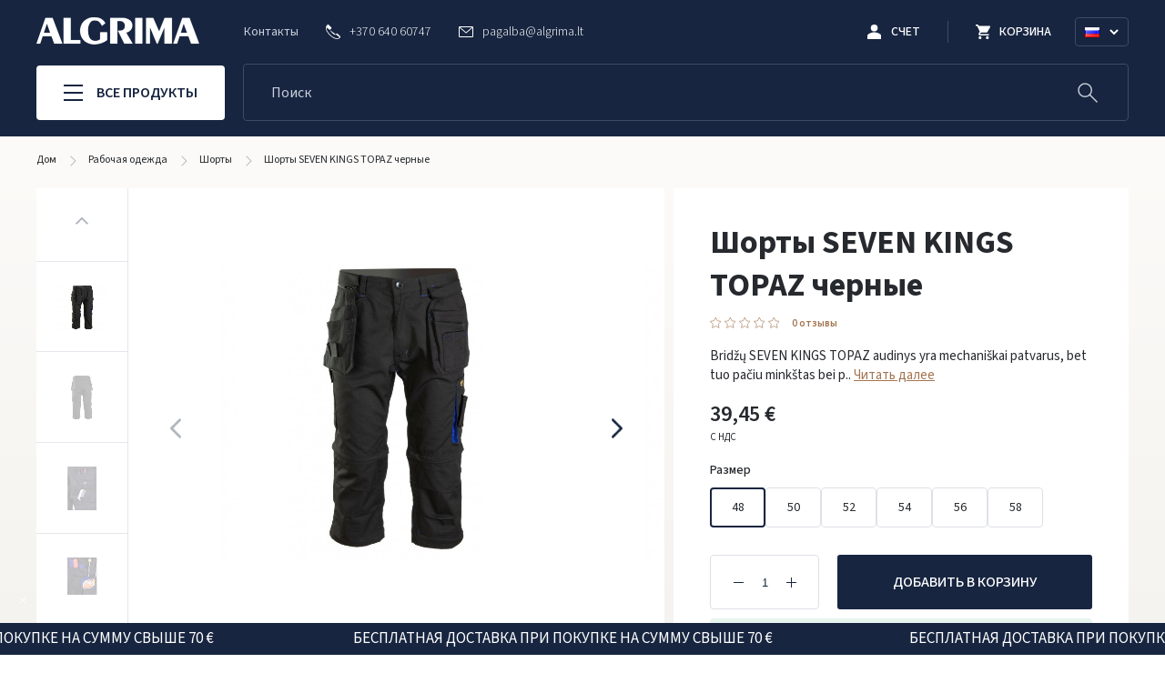

--- FILE ---
content_type: text/html; charset=utf-8
request_url: https://algrima.lt/ru/shorty/shorty-seven-kings-topaz-chernye
body_size: 26681
content:
<!doctype html>
<html lang="ru">

<head>
    
        
  <meta charset="utf-8">



  <meta http-equiv="x-ua-compatible" content="ie=edge">



  <title>Шорты SEVEN KINGS TOPAZ черные</title>

  
    
  

  <meta name="description" content="Bridžų SEVEN KINGS TOPAZ audinys yra mechaniškai patvarus, bet tuo pačiu minkštas bei patogus dėvėti. Specialus audinio apdirbimas, skalbiant neleidžia jam trauktis ir blukti. Bridžai užsegami saga ir metaliniu užtrauktuku. Tobulą prigludimą užtikrina reguliuojamas juosmuo, todėl dėvintysis visada jausis komfortiškai. Labai patogūs ir kartu patvarūs darbiniai bridžai pasiteisins kiekviename darbe.">
  <meta name="keywords" content="">

  
  
  
                  <link rel="alternate" href="https://algrima.lt/bridzai-sortai/bridzai-seven-kings-topaz" hreflang="lt-lt">
                  <link rel="alternate" href="https://algrima.lt/en/breeches-shorts/breeches-seven-kings-topaz-black" hreflang="en-us">
                  <link rel="alternate" href="https://algrima.lt/ru/shorty/shorty-seven-kings-topaz-chernye" hreflang="ru-ru">
        

  
    <script type="application/ld+json">
  {
    "@context": "https://schema.org",
    "@type": "Organization",
    "name" : "Algrima.lt",
    "url" : "https://algrima.lt/ru/",
    "logo": {
      "@type": "ImageObject",
      "url":"https://algrima.lt/img/algrimalt-logo-1631102661.jpg"
    }
  }
</script>

<script type="application/ld+json">
  {
    "@context": "https://schema.org",
    "@type": "WebPage",
    "isPartOf": {
      "@type": "WebSite",
      "url":  "https://algrima.lt/ru/",
      "name": "Algrima.lt"
    },
    "name": "Шорты SEVEN KINGS TOPAZ черные",
    "url":  "https://algrima.lt/ru/shorty/shorty-seven-kings-topaz-chernye"
  }
</script>


  <script type="application/ld+json">
    {
      "@context": "https://schema.org",
      "@type": "BreadcrumbList",
      "itemListElement": [
                  {
            "@type": "ListItem",
            "position": 1,
            "name": "Дом",
            "item": "https://algrima.lt/ru/"
          },                  {
            "@type": "ListItem",
            "position": 2,
            "name": "Рабочая одежда",
            "item": "https://algrima.lt/ru/rabochaya-odezhda"
          },                  {
            "@type": "ListItem",
            "position": 3,
            "name": "Шорты",
            "item": "https://algrima.lt/ru/rabochaya-odezhda/shorty"
          },                  {
            "@type": "ListItem",
            "position": 4,
            "name": "Шорты SEVEN KINGS TOPAZ черные",
            "item": "https://algrima.lt/ru/shorty/shorty-seven-kings-topaz-chernye"
          }              ]
    }
  </script>
  

  
    <script type="application/ld+json">
  {
    "@context": "https://schema.org/",
    "@type": "Product",
    "name": "Шорты SEVEN KINGS TOPAZ черные",
    "description": "Bridžų SEVEN KINGS TOPAZ audinys yra mechaniškai patvarus, bet tuo pačiu minkštas bei patogus dėvėti. Specialus audinio apdirbimas, skalbiant neleidžia jam trauktis ir blukti. Bridžai užsegami saga ir metaliniu užtrauktuku. Tobulą prigludimą užtikrina reguliuojamas juosmuo, todėl dėvintysis visada jausis komfortiškai. Labai patogūs ir kartu patvarūs darbiniai bridžai pasiteisins kiekviename darbe.",
    "category": "Шорты",
    "image" :"https://algrima.lt/2783-home_default/shorty-seven-kings-topaz-chernye.jpg",    "sku": "POLA8S4CZA",
    "mpn": "POLA8S4CZA"
        ,
    "brand": {
      "@type": "Thing",
      "name": "Algrima.lt"
    }
                 ,
    "offers": {
      "@type": "Offer",
      "priceCurrency": "EUR",
      "name": "Шорты SEVEN KINGS TOPAZ черные",
      "price": "39.45",
      "url": "https://algrima.lt/ru/shorty/shorty-seven-kings-topaz-chernye",
      "priceValidUntil": "2026-02-05",
              "image": ["https://algrima.lt/2783-large_default/shorty-seven-kings-topaz-chernye.jpg","https://algrima.lt/2784-large_default/shorty-seven-kings-topaz-chernye.jpg","https://algrima.lt/2706-large_default/shorty-seven-kings-topaz-chernye.jpg","https://algrima.lt/2710-large_default/shorty-seven-kings-topaz-chernye.jpg"],
            "sku": "POLA8S4CZA",
      "mpn": "POLA8S4CZA",
                        "availability": "https://schema.org/InStock",
      "seller": {
        "@type": "Organization",
        "name": "Algrima.lt"
      }
    }
      }
</script>


  
    
  

  
    <meta property="og:title" content="Шорты SEVEN KINGS TOPAZ черные" />
    <meta property="og:description" content="Bridžų SEVEN KINGS TOPAZ audinys yra mechaniškai patvarus, bet tuo pačiu minkštas bei patogus dėvėti. Specialus audinio apdirbimas, skalbiant neleidžia jam trauktis ir blukti. Bridžai užsegami saga ir metaliniu užtrauktuku. Tobulą prigludimą užtikrina reguliuojamas juosmuo, todėl dėvintysis visada jausis komfortiškai. Labai patogūs ir kartu patvarūs darbiniai bridžai pasiteisins kiekviename darbe." />
    <meta property="og:url" content="https://algrima.lt/ru/shorty/shorty-seven-kings-topaz-chernye" />
    <meta property="og:site_name" content="Algrima.lt" />
      



  <meta name="viewport" content="width=device-width, initial-scale=1">



  <link rel="icon" type="image/vnd.microsoft.icon" href="https://algrima.lt/img/favicon.ico?1648462736">
  <link rel="shortcut icon" type="image/x-icon" href="https://algrima.lt/img/favicon.ico?1648462736">



    <link rel="stylesheet" href="https://algrima.lt/themes/elpresta/assets/cache/theme-c8dd50406.css" type="text/css" media="all">




  

  <script type="text/javascript">
        var dpd_carrier_ids = [];
        var lapinas_img = "https:\/\/algrima.lt\/modules\/dpdbaltics\/views\/img\/lapinas.png";
        var lapinas_text = "Sustainable";
        var prestashop = {"cart":{"products":[],"totals":{"total":{"type":"total","label":"\u0418\u0442\u043e\u0433\u043e, \u043a \u043e\u043f\u043b\u0430\u0442\u0435:","amount":0,"value":"0,00\u00a0\u20ac"},"total_including_tax":{"type":"total","label":"\u0418\u0442\u043e\u0433\u043e (\u043d\u0430\u043b\u043e\u0433 \u0432\u043a\u043b\u044e\u0447\u0435\u043d)","amount":0,"value":"0,00\u00a0\u20ac"},"total_excluding_tax":{"type":"total","label":"\u0418\u0442\u043e\u0433\u043e (\u0438\u0441\u043a\u043b\u044e\u0447\u0430\u044f \u043d\u0430\u043b\u043e\u0433)","amount":0,"value":"0,00\u00a0\u20ac"}},"subtotals":{"products":{"type":"products","label":"\u0421\u0443\u043c\u043c\u0430","amount":0,"value":"0,00\u00a0\u20ac"},"discounts":null,"shipping":{"type":"shipping","label":"\u0414\u043e\u0441\u0442\u0430\u0432\u043a\u0430","amount":0,"value":""},"tax":null},"products_count":0,"summary_string":"0 \u0448\u0442.","vouchers":{"allowed":1,"added":[]},"discounts":[],"minimalPurchase":0,"minimalPurchaseRequired":""},"currency":{"name":"\u0415\u0432\u0440\u043e","iso_code":"EUR","iso_code_num":"978","sign":"\u20ac"},"customer":{"lastname":null,"firstname":null,"email":null,"birthday":null,"newsletter":null,"newsletter_date_add":null,"optin":null,"website":null,"company":null,"siret":null,"ape":null,"is_logged":false,"gender":{"type":null,"name":null},"addresses":[]},"language":{"name":"\u0420\u0443\u0441\u0441\u043a\u0438\u0439 (Russian)","iso_code":"ru","locale":"ru-RU","language_code":"ru-ru","is_rtl":"0","date_format_lite":"Y-m-d","date_format_full":"Y-m-d H:i:s","id":3},"page":{"title":"","canonical":null,"meta":{"title":"\u0428\u043e\u0440\u0442\u044b SEVEN KINGS TOPAZ \u0447\u0435\u0440\u043d\u044b\u0435","description":"Brid\u017e\u0173 SEVEN KINGS TOPAZ audinys yra mechani\u0161kai patvarus, bet tuo pa\u010diu mink\u0161tas bei patogus d\u0117v\u0117ti. Specialus audinio apdirbimas, skalbiant neleid\u017eia jam trauktis ir blukti. Brid\u017eai u\u017esegami saga ir metaliniu u\u017etrauktuku. Tobul\u0105 prigludim\u0105 u\u017etikrina reguliuojamas juosmuo, tod\u0117l d\u0117vintysis visada jausis komforti\u0161kai. Labai patog\u016bs ir kartu patvar\u016bs darbiniai brid\u017eai pasiteisins kiekviename darbe.","keywords":"","robots":"index"},"page_name":"product","body_classes":{"lang-ru":true,"lang-rtl":false,"country-LT":true,"currency-EUR":true,"layout-full-width":true,"page-product":true,"tax-display-enabled":true,"product-id-989":true,"product-\u0428\u043e\u0440\u0442\u044b SEVEN KINGS TOPAZ \u0447\u0435\u0440\u043d\u044b\u0435":true,"product-id-category-16":true,"product-id-manufacturer-0":true,"product-id-supplier-0":true,"product-available-for-order":true},"admin_notifications":[]},"shop":{"name":"Algrima.lt","logo":"https:\/\/algrima.lt\/img\/algrimalt-logo-1631102661.jpg","stores_icon":"https:\/\/algrima.lt\/img\/logo_stores.png","favicon":"https:\/\/algrima.lt\/img\/favicon.ico"},"urls":{"base_url":"https:\/\/algrima.lt\/","current_url":"https:\/\/algrima.lt\/ru\/shorty\/shorty-seven-kings-topaz-chernye","shop_domain_url":"https:\/\/algrima.lt","img_ps_url":"https:\/\/algrima.lt\/img\/","img_cat_url":"https:\/\/algrima.lt\/img\/c\/","img_lang_url":"https:\/\/algrima.lt\/img\/l\/","img_prod_url":"https:\/\/algrima.lt\/img\/p\/","img_manu_url":"https:\/\/algrima.lt\/img\/m\/","img_sup_url":"https:\/\/algrima.lt\/img\/su\/","img_ship_url":"https:\/\/algrima.lt\/img\/s\/","img_store_url":"https:\/\/algrima.lt\/img\/st\/","img_col_url":"https:\/\/algrima.lt\/img\/co\/","img_url":"https:\/\/algrima.lt\/themes\/elpresta\/assets\/img\/","css_url":"https:\/\/algrima.lt\/themes\/elpresta\/assets\/css\/","js_url":"https:\/\/algrima.lt\/themes\/elpresta\/assets\/js\/","pic_url":"https:\/\/algrima.lt\/upload\/","pages":{"address":"https:\/\/algrima.lt\/ru\/adres","addresses":"https:\/\/algrima.lt\/ru\/adresa","authentication":"https:\/\/algrima.lt\/ru\/vkhod","cart":"https:\/\/algrima.lt\/ru\/korzina","category":"https:\/\/algrima.lt\/ru\/index.php?controller=category","cms":"https:\/\/algrima.lt\/ru\/index.php?controller=cms","contact":"https:\/\/algrima.lt\/ru\/kontakty","discount":"https:\/\/algrima.lt\/ru\/skidka","guest_tracking":"https:\/\/algrima.lt\/ru\/guest-tracking","history":"https:\/\/algrima.lt\/ru\/istoriya-zakazov","identity":"https:\/\/algrima.lt\/ru\/informaciya","index":"https:\/\/algrima.lt\/ru\/","my_account":"https:\/\/algrima.lt\/ru\/moj-schet","order_confirmation":"https:\/\/algrima.lt\/ru\/order-confirmation","order_detail":"https:\/\/algrima.lt\/ru\/index.php?controller=order-detail","order_follow":"https:\/\/algrima.lt\/ru\/order-follow","order":"https:\/\/algrima.lt\/ru\/\u0437\u0430\u043a\u0430\u0437","order_return":"https:\/\/algrima.lt\/ru\/index.php?controller=order-return","order_slip":"https:\/\/algrima.lt\/ru\/credit-slip","pagenotfound":"https:\/\/algrima.lt\/ru\/page-not-found","password":"https:\/\/algrima.lt\/ru\/vosstanovlenie-parolya","pdf_invoice":"https:\/\/algrima.lt\/ru\/index.php?controller=pdf-invoice","pdf_order_return":"https:\/\/algrima.lt\/ru\/index.php?controller=pdf-order-return","pdf_order_slip":"https:\/\/algrima.lt\/ru\/index.php?controller=pdf-order-slip","prices_drop":"https:\/\/algrima.lt\/ru\/akcii","product":"https:\/\/algrima.lt\/ru\/index.php?controller=product","search":"https:\/\/algrima.lt\/ru\/poisk","sitemap":"https:\/\/algrima.lt\/ru\/\u043a\u0430\u0440\u0442\u0430 \u0441\u0430\u0439\u0442\u0430","stores":"https:\/\/algrima.lt\/ru\/magaziny","supplier":"https:\/\/algrima.lt\/ru\/supplier","register":"https:\/\/algrima.lt\/ru\/vkhod?create_account=1","order_login":"https:\/\/algrima.lt\/ru\/\u0437\u0430\u043a\u0430\u0437?login=1"},"alternative_langs":{"lt-lt":"https:\/\/algrima.lt\/bridzai-sortai\/bridzai-seven-kings-topaz","en-us":"https:\/\/algrima.lt\/en\/breeches-shorts\/breeches-seven-kings-topaz-black","ru-ru":"https:\/\/algrima.lt\/ru\/shorty\/shorty-seven-kings-topaz-chernye"},"theme_assets":"\/themes\/elpresta\/assets\/","actions":{"logout":"https:\/\/algrima.lt\/ru\/?mylogout="},"no_picture_image":{"bySize":{"small_default":{"url":"https:\/\/algrima.lt\/img\/p\/ru-default-small_default.jpg","width":98,"height":98},"cart_default":{"url":"https:\/\/algrima.lt\/img\/p\/ru-default-cart_default.jpg","width":125,"height":125},"home_default":{"url":"https:\/\/algrima.lt\/img\/p\/ru-default-home_default.jpg","width":250,"height":250},"medium_default":{"url":"https:\/\/algrima.lt\/img\/p\/ru-default-medium_default.jpg","width":452,"height":452},"large_default":{"url":"https:\/\/algrima.lt\/img\/p\/ru-default-large_default.jpg","width":800,"height":800}},"small":{"url":"https:\/\/algrima.lt\/img\/p\/ru-default-small_default.jpg","width":98,"height":98},"medium":{"url":"https:\/\/algrima.lt\/img\/p\/ru-default-home_default.jpg","width":250,"height":250},"large":{"url":"https:\/\/algrima.lt\/img\/p\/ru-default-large_default.jpg","width":800,"height":800},"legend":""}},"configuration":{"display_taxes_label":true,"display_prices_tax_incl":true,"is_catalog":false,"show_prices":true,"opt_in":{"partner":false},"quantity_discount":{"type":"discount","label":"\u0421\u043a\u0438\u0434\u043a\u0430"},"voucher_enabled":1,"return_enabled":0},"field_required":[],"breadcrumb":{"links":[{"title":"\u0414\u043e\u043c","url":"https:\/\/algrima.lt\/ru\/"},{"title":"\u0420\u0430\u0431\u043e\u0447\u0430\u044f \u043e\u0434\u0435\u0436\u0434\u0430","url":"https:\/\/algrima.lt\/ru\/rabochaya-odezhda"},{"title":"\u0428\u043e\u0440\u0442\u044b","url":"https:\/\/algrima.lt\/ru\/rabochaya-odezhda\/shorty"},{"title":"\u0428\u043e\u0440\u0442\u044b SEVEN KINGS TOPAZ \u0447\u0435\u0440\u043d\u044b\u0435","url":"https:\/\/algrima.lt\/ru\/shorty\/shorty-seven-kings-topaz-chernye"}],"count":4},"link":{"protocol_link":"https:\/\/","protocol_content":"https:\/\/"},"time":1769000712,"static_token":"c27ad3372ed71bb3444160523fb432c4","token":"75ddb509c3eea00588f28ebb367cdee1","debug":false};
        var psemailsubscription_subscription = "https:\/\/algrima.lt\/ru\/module\/ps_emailsubscription\/subscription";
      </script>



  

    <meta id="js-rcpgtm-tracking-config" data-tracking-data="%7B%22bing%22%3A%7B%22tracking_id%22%3A%22%22%2C%22feed_prefix%22%3A%22%22%2C%22feed_variant%22%3A%22%22%7D%2C%22context%22%3A%7B%22browser%22%3A%7B%22device_type%22%3A1%7D%2C%22localization%22%3A%7B%22id_country%22%3A131%2C%22country_code%22%3A%22LT%22%2C%22id_currency%22%3A1%2C%22currency_code%22%3A%22EUR%22%2C%22id_lang%22%3A3%2C%22lang_code%22%3A%22ru%22%7D%2C%22page%22%3A%7B%22controller_name%22%3A%22product%22%2C%22products_per_page%22%3A12%2C%22category%22%3A%5B%5D%2C%22search_term%22%3A%22%22%7D%2C%22shop%22%3A%7B%22id_shop%22%3A1%2C%22shop_name%22%3A%22Algrima.lt%22%2C%22base_dir%22%3A%22https%3A%2F%2Falgrima.lt%2F%22%7D%2C%22tracking_module%22%3A%7B%22module_name%22%3A%22rcpgtagmanager%22%2C%22checkout_module%22%3A%7B%22module%22%3A%22default%22%2C%22controller%22%3A%22order%22%7D%2C%22service_version%22%3A%2217%22%2C%22token%22%3A%229ba20144c38b2f3bdbf08b7e32bddb02%22%7D%2C%22user%22%3A%5B%5D%7D%2C%22criteo%22%3A%7B%22tracking_id%22%3A%22%22%2C%22feed_prefix%22%3A%22%22%2C%22feed_variant%22%3A%22%22%7D%2C%22facebook%22%3A%7B%22tracking_id%22%3A%221974656222739078%22%2C%22feed_prefix%22%3A%22%22%2C%22feed_variant%22%3A%22%22%7D%2C%22ga4%22%3A%7B%22tracking_id%22%3A%22G-1966RKB8V6%22%2C%22is_data_import%22%3Afalse%7D%2C%22gads%22%3A%7B%22tracking_id%22%3A%2211113358216%22%2C%22merchant_id%22%3A%22%22%2C%22conversion_labels%22%3A%7B%22create_account%22%3A%22%22%2C%22product_view%22%3A%227GppCJK2-JIYEIjHobMp%22%2C%22add_to_cart%22%3A%22%22%2C%22begin_checkout%22%3A%22%22%2C%22purchase%22%3A%22lZezCI-2-JIYEIjHobMp%22%7D%7D%2C%22gfeeds%22%3A%7B%22retail%22%3A%7B%22is_enabled%22%3Afalse%2C%22prefix%22%3A%22%22%2C%22variant%22%3A%22%22%7D%2C%22custom%22%3A%7B%22is_enabled%22%3Afalse%2C%22is_id2%22%3Afalse%2C%22prefix%22%3A%22%22%2C%22variant%22%3A%22%22%7D%7D%2C%22gtm%22%3A%7B%22tracking_id%22%3A%22GTM-WN9KSFJ%22%2C%22is_disable_tracking%22%3Afalse%7D%2C%22gua%22%3A%7B%22tracking_id%22%3A%22UA-233430861-1%22%2C%22site_speed_sample_rate%22%3A1%2C%22is_data_import%22%3Afalse%2C%22is_anonymize_ip%22%3Afalse%2C%22is_user_id%22%3Afalse%2C%22is_link_attribution%22%3Atrue%2C%22cross_domain_list%22%3A%5B%22%22%5D%2C%22dimensions%22%3A%7B%22ecomm_prodid%22%3A1%2C%22ecomm_pagetype%22%3A2%2C%22ecomm_totalvalue%22%3A3%2C%22dynx_itemid%22%3A4%2C%22dynx_itemid2%22%3A5%2C%22dynx_pagetype%22%3A6%2C%22dynx_totalvalue%22%3A7%7D%7D%2C%22optimize%22%3A%7B%22tracking_id%22%3A%22%22%2C%22is_async%22%3Afalse%2C%22hiding_class_name%22%3A%22optimize-loading%22%2C%22hiding_timeout%22%3A3000%7D%2C%22pinterest%22%3A%7B%22tracking_id%22%3A%22%22%2C%22feed_prefix%22%3A%22%22%2C%22feed_variant%22%3A%22%22%7D%2C%22tiktok%22%3A%7B%22tracking_id%22%3A%22%22%2C%22feed_prefix%22%3A%22%22%2C%22feed_variant%22%3A%22%22%7D%2C%22twitter%22%3A%7B%22tracking_id%22%3A%22%22%2C%22events%22%3A%7B%22add_to_cart_id%22%3A%22%22%2C%22payment_info_id%22%3A%22%22%2C%22checkout_initiated_id%22%3A%22%22%2C%22product_view_id%22%3A%22%22%2C%22lead_id%22%3A%22%22%2C%22purchase_id%22%3A%22%22%2C%22search_id%22%3A%22%22%7D%2C%22feed_prefix%22%3A%22%22%2C%22feed_variant%22%3A%22%22%7D%7D">
    <script type="text/javascript" data-keepinline="true" data-cfasync="false" src="/modules/rcpgtagmanager/views/js/hook/trackingClient.bundle.js"></script>




    
    <meta property="og:type" content="product">
            <meta property="og:image" content="https://algrima.lt/2783-large_default/shorty-seven-kings-topaz-chernye.jpg">
    
            <meta property="product:pretax_price:amount" content="32.6">
        <meta property="product:pretax_price:currency" content="EUR">
        <meta property="product:price:amount" content="39.45">
        <meta property="product:price:currency" content="EUR">
        
    <link href="https://unpkg.com/aos@2.3.1/dist/aos.css" rel="stylesheet">
</head>

<body id="product" class="lang-ru country-lt currency-eur layout-full-width page-product tax-display-enabled product-id-989 product-SHorty-seven-kings-topaz-chernye product-id-category-16 product-id-manufacturer-0 product-id-supplier-0 product-available-for-order">
<div class="js-site-loader row middle center">
    <div class="loader"></div>
</div>


    



        <div class="header-placeholder"></div>

<header id="header" class="full">
    <section class="section page__header">
        
            <div class="container nav__main">
                <div class="row middle w-full nav__holder">
                    <div class="nav__main--hamburger js-toggle-navbar">
                        <span></span>
                        <span></span>
                        <span></span>
                    </div>

                    <div class="nav__main--logo">
                                                <a href="https://algrima.lt/ru/">
                            <img src="https://algrima.lt/img/algrimalt-logo-1631102661.jpg" alt="Algrima.lt" width="179" height="30" loading="lazy" />
                        </a>
                                            </div>

                    <div class="nav__main--content row between">
                        <div class="nav__main--links row middle">
                            <a href="https://algrima.lt/ru/kontakty" class="link">Контакты</a>

                                                            <a href="tel:+37064060747" class="row middle link-white">
                                        <svg xmlns="http://www.w3.org/2000/svg" x="0px" y="0px"
         viewBox="0 0 202.592 202.592" xml:space="preserve">
        <path d="M198.048,160.105l-31.286-31.29c-6.231-6.206-16.552-6.016-23.001,0.433l-15.761,15.761
			c-0.995-0.551-2.026-1.124-3.11-1.732c-9.953-5.515-23.577-13.074-37.914-27.421C72.599,101.48,65.03,87.834,59.5,77.874
			c-0.587-1.056-1.145-2.072-1.696-3.038l10.579-10.565l5.2-5.207c6.46-6.46,6.639-16.778,0.419-23.001L42.715,4.769
			c-6.216-6.216-16.541-6.027-23.001,0.433l-8.818,8.868l0.243,0.24c-2.956,3.772-5.429,8.124-7.265,12.816
			c-1.696,4.466-2.752,8.729-3.235,12.998c-4.13,34.25,11.52,65.55,53.994,108.028c58.711,58.707,106.027,54.273,108.067,54.055
			c4.449-0.53,8.707-1.593,13.038-3.275c4.652-1.818,9.001-4.284,12.769-7.233l0.193,0.168l8.933-8.747
			C204.079,176.661,204.265,166.343,198.048,160.105z M190.683,176.164l-3.937,3.93l-1.568,1.507
			c-2.469,2.387-6.743,5.74-12.984,8.181c-3.543,1.364-7.036,2.24-10.59,2.663c-0.447,0.043-44.95,3.84-100.029-51.235
			C14.743,94.38,7.238,67.395,10.384,41.259c0.394-3.464,1.26f3-6.95,2.652-10.593c2.462-6.277,5.812-10.547,8.181-13.02l5.443-5.497
			c2.623-2.63,6.714-2.831,9.112-0.433l31.286,31.286c2.394,2.401,2.205,6.492-0.422,9.13L45.507,73.24l1.95,3.282
			c1.084,1.829,2.23,3.879,3.454,6.106c5.812,10.482,13.764,24.83,29.121,40.173c15.317,15.325,29.644,23.27,40.094,29.067
			c2.258,1.249,4.32,2.398,6.17,3.5l3.289,1.95l21.115-21.122c2.634-2.623,6.739-2.817,9.137-0.426l31.272,31.279
			C193.5,169.446,193.31,173.537,190.683,176.164z"/>
</svg>






















                                    <span>+370 640 60747</span>
                                </a>
                            
                                                            <a href="/cdn-cgi/l/email-protection#ddadbcbabcb1bfbc9dbcb1baafb4b0bcf3b1a9" class="row middle link-white">
                                    
    <svg xmlns="http://www.w3.org/2000/svg" x="0px" y="0px"
         viewBox="0 0 474 474" xml:space="preserve">
    <path d="M437.5,59.3h-401C16.4,59.3,0,75.7,0,95.8v282.4c0,20.1,16.4,36.5,36.5,36.5h401c20.1,0,36.5-16.4,36.5-36.5V95.8
		C474,75.7,457.6,59.3,437.5,59.3z M432.2,86.3L239.5,251.1L46.8,86.3H432.2z M447,378.2c0,5.2-4.3,9.5-9.5,9.5h-401
		c-5.2,0-9.5-4.3-9.5-9.5V104.9l203.7,174.2c0.1,0.1,0.3,0.2,0.4,0.3c0.1,0.1,0.3,0.2,0.4,0.3c0.3,0.2,0.5,0.4,0.8,0.5
		c0.1,0.1,0.2,0.1,0.3,0.2c0.4,0.2,0.8,0.4,1.2,0.6c0.1,0,0.2,0.1,0.3,0.1c0.3,0.1,0.6,0.3,1,0.4c0.1,0,0.3,0.1,0.4,0.1
		c0.3,0.1,0.6,0.2,0.9,0.2c0.1,0,0.3,0.1,0.4,0.1c0.3,0.1,0.7,0.1,1,0.2c0.1,0,0.2,0,0.3,0c0.4,0,0.9,0.1,1.3,0.1l0,0l0,0
		c0.4,0,0.9,0,1.3-0.1c0.1,0,0.2,0,0.3,0c0.3,0,0.7-0.1,1-0.2c0.1,0,0.3-0.1,0.4-0.1c0.3-0.1,0.6-0.2,0.9-0.2c0.1,0,0.3-0.1,0.4-0.1
		c0.3-0.1,0.6-0.2,1-0.4c0.1,0,0.2-0.1,0.3-0.1c0.4-0.2,0.8-0.4,1.2-0.6c0.1-0.1,0.2-0.1,0.3-0.2c0.3-0.2,0.5-0.3,0.8-0.5
		c0.1-0.1,0.3-0.2,0.4-0.3c0.1-0.1,0.3-0.2,0.4-0.3L447,109.2V378.2z"/>
</svg>





















                                    <span><span class="__cf_email__" data-cfemail="82f2e3e5e3eee0e3c2e3eee5f0ebefe3aceef6">[email&#160;protected]</span></span>
                                </a>
                                                    </div>

                        <div class="nav__main--customer row end middle">
                            <a href="#modal-login"
                               class="btn__account row middle center trigger__modal"
                               data-modal-type="popup"
                            >
                                

    <svg width="16" height="16" xmlns="http://www.w3.org/2000/svg">
        <g fill="#FFF" fill-rule="nonzero">
            <circle cx="7.529" cy="3.765" r="3.765"/>
            <path d="M15.059 16v-3.765c0-.564-.283-1.13-.753-1.506-1.035-.847-2.353-1.411-3.67-1.788a10.747 10.747 0 0 0-3.107-.47c-1.035 0-2.07.188-3.105.47A12.109 12.109 0 0 0 .753 10.73c-.47.377-.753.942-.753 1.506V16h15.059z"/>
        </g>
    </svg>




















                                <b>Счет</b>
                            </a>
                            <a href="#blockcart-modal" class="btn__cart trigger__modal row middle center" data-modal-type="modal">
                                


    <svg width="16" height="16" xmlns="http://www.w3.org/2000/svg">
        <path d="M4.8 12.8c-.884 0-1.592.716-1.592 1.6 0 .884.708 1.6 1.592 1.6a1.6 1.6 0 1 0 0-3.2zM0 0v1.6h1.6l2.876 6.068-1.08 1.96a1.626 1.626 0 0 0-.196.772A1.6 1.6 0 0 0 4.8 12h9.6v-1.6H5.14a.198.198 0 0 1-.2-.2.19.19 0 0 1 .024-.096L5.68 8.8h5.96c.6 0 1.124-.332 1.4-.824l2.86-5.192a.8.8 0 0 0-.7-1.184H3.372L2.612 0H0zm12.8 12.8c-.884 0-1.592.716-1.592 1.6 0 .884.708 1.6 1.592 1.6a1.6 1.6 0 1 0 0-3.2z"
              fill="#FFF" fill-rule="nonzero"/>
    </svg>



















                                <b>Корзина</b>
                                <span class="row middle center hidden">0</span>
                            </a>

                            <div class="tippy__dropdown language__dropdown row middle between" id="site-language-select">
    <img src="https://algrima.lt/img/l/3.jpg" loading="lazy" alt="Русский (Russian)" />

    










    <svg width="10" height="7" xmlns="http://www.w3.org/2000/svg">
        <path d="m1 1 4 4 4-4" stroke="#FFF" stroke-width="2" fill="none" fill-rule="evenodd"/>
    </svg>












    <div class="tippy__dropdown--content invisible">
                    <a href="https://algrima.lt/bridzai-sortai/bridzai-seven-kings-topaz"
               class="language__select">
                <img src="https://algrima.lt/img/l/1.jpg?v=1" alt="Lietuvių" loading="lazy" />
                Lietuvių
            </a>
                    <a href="https://algrima.lt/en/breeches-shorts/breeches-seven-kings-topaz-black"
               class="language__select">
                <img src="https://algrima.lt/img/l/2.jpg?v=1" alt="English" loading="lazy" />
                English
            </a>
                    <a href="https://algrima.lt/ru/shorty/shorty-seven-kings-topaz-chernye"
               class="language__select current">
                <img src="https://algrima.lt/img/l/3.jpg?v=1" alt="Русский" loading="lazy" />
                Русский
            </a>
            </div>
</div>

                        </div>
                    </div>
                </div>


                <div class="row middle w-full header-bottom-part">
                    <div class="nav__main--nav">
                        <a href="#main-navigation" class="display__nav js-toggle-navbar row middle center">
                            <div class="display__nav--cubes row column between">
                                <span></span>
                                <span></span>
                                <span></span>
                            </div>

                            Все продукты
                        </a>
                    </div>

                    <div class="nav__main--search">
                        <div class="search__container" data-search-controller-url="//algrima.lt/ru/poisk">
    <div class="search__wrapper" data-action_url="https://algrima.lt/ru/module/elp_search/GetProducts" data-min_chars="2"
         data-max_chars="50">
        <form method="get" action="//algrima.lt/ru/poisk" class="form__group row">
            <input type="hidden" name="controller" value="search">
            <input type="text" name="s"
                   placeholder="Поиск"
                   class="search__input form-control elp__search--input" autocomplete="off"/>
            <button type="submit" class="on__field btn row middle center"
                    aria-label="Поиск">
                



    <svg height="21" viewBox="0 0 21 21" width="21" xmlns="http://www.w3.org/2000/svg">
        <g fill="none" fill-rule="evenodd" stroke="currentColor" stroke-linecap="round" stroke-linejoin="round">
            <circle cx="8.5" cy="8.5" r="5"/>
            <path d="m17.571 17.5-5.571-5.5"/>
        </g>
    </svg>


















            </button>
        </form>
    </div>
</div>

<div class="search search--template hidden">

    <div class="search__close">
        <svg viewBox="0 0 21 21" xmlns="http://www.w3.org/2000/svg">
            <g fill="none" fill-rule="evenodd" stroke="currentColor" stroke-linecap="round" stroke-linejoin="round" transform="translate(2 2)">
                <g transform="matrix(0 1 -1 0 17 0)" class="svg-path-cross">
                    <path d="m5.5 11.5 6-6"></path>
                    <path d="m5.5 5.5 6 6"></path>
                </g>
            </g>
        </svg>
    </div>

    <div class="container">

        <div class="search__results">
            <div class="search__result search__result--products">
                <div class="search__result-title title__01--big">Продукция
                    <span></span></div>
                <div class="search__result-data"></div>
                <div class="search__result-action">
                    <a class="btn btn--black btn--medium" href="#">
                        <div class="loader">
</div>                        <span>Все результаты</span>
                    </a>
                </div>
            </div>

            <div class="search__result search__result--other">
                <div class="search__result search__result--categories hidden">
                    <div class="search__result-title title__01--big">Связанные категории
                        <span></span></div>
                    <div class="search__result-data"></div>
                </div>

                <div class="search__result search__result--tags hidden">
                    <div class="search__result-title title__01--big">Предлагаемые теги
                        <span></span></div>
                    <div class="search__result-data"></div>
                </div>

                <div class="search__result search__result--keywords hidden">
                    <div class="search__result-title title__01--big">Предлагаемые ключевые слова
                        <span></span></div>
                    <div class="search__result-data"></div>
                </div>

                <div class="search__result search__result--manufacturers hidden">
                    <div class="search__result-title title__01--big">Производители
                        <span></span>
                    </div>
                    <div class="search__result-data"></div>
                </div>
            </div>
        </div>
    </div>
</div>

<div class="search__item search__item--product hidden">
    <div class="search__item-image"></div>
    <div class="search__item-details">
        <div class="search__item-category"></div>
        <a class="search__item-title"></a>
        <div class="search__item-price"></div>
    </div>
</div>

                    </div>
                </div>
            </div>
        
    </section>
    

</header>



<div class="nav__primary">
    <div class="nav__actions">
                    <div class="row column">
                <a href="#modal-login" class="nav__actions--wrapper link row center middle trigger__modal"
                   data-modal-type="popup">
                    <svg height="40" width="40">
                        <path d="M20 19.458Q17.583 19.458 15.979 17.854Q14.375 16.25 14.375 13.833Q14.375 11.417 15.979 9.813Q17.583 8.208 20 8.208Q22.417 8.208 24.021 9.813Q25.625 11.417 25.625 13.833Q25.625 16.25 24.021 17.854Q22.417 19.458 20 19.458ZM7.5 32.167V28.833Q7.5 27.542 8.188 26.521Q8.875 25.5 10.042 24.958Q12.583 23.792 15.062 23.188Q17.542 22.583 20 22.583Q22.458 22.583 24.917 23.188Q27.375 23.792 29.958 24.958Q31.125 25.5 31.812 26.521Q32.5 27.542 32.5 28.833V32.167ZM9.583 30.083H30.417V28.833Q30.417 28.25 30.042 27.708Q29.667 27.167 29.042 26.833Q26.708 25.667 24.5 25.167Q22.292 24.667 20 24.667Q17.708 24.667 15.479 25.167Q13.25 25.667 10.917 26.833Q10.333 27.167 9.958 27.708Q9.583 28.25 9.583 28.833ZM20 17.375Q21.5 17.375 22.521 16.354Q23.542 15.333 23.542 13.833Q23.542 12.333 22.521 11.313Q21.5 10.292 20 10.292Q18.5 10.292 17.479 11.313Q16.458 12.333 16.458 13.833Q16.458 15.333 17.479 16.354Q18.5 17.375 20 17.375ZM20 13.833Q20 13.833 20 13.833Q20 13.833 20 13.833Q20 13.833 20 13.833Q20 13.833 20 13.833Q20 13.833 20 13.833Q20 13.833 20 13.833Q20 13.833 20 13.833Q20 13.833 20 13.833ZM20 30.083Q20 30.083 20 30.083Q20 30.083 20 30.083Q20 30.083 20 30.083Q20 30.083 20 30.083Q20 30.083 20 30.083Q20 30.083 20 30.083Q20 30.083 20 30.083Q20 30.083 20 30.083Z"/>
                    </svg>
                    <div class="row column">
                        <span>Здравствуйте, Войдите в систему</span>
                        <span class="btn btn--tiny row middle center my-account">Мой счет</span>
                    </div>
                </a>
            </div>
        
        <a href="#" class="nav__primary--close" aria-label="Close">
            












    <svg viewBox="0 0 21 21" xmlns="http://www.w3.org/2000/svg">
        <g fill="none" fill-rule="evenodd" stroke="currentColor" stroke-linecap="round" stroke-linejoin="round"
           transform="translate(2 2)">
            <g transform="matrix(0 1 -1 0 17 0)" class="svg-path-cross">
                <path d="m5.5 11.5 6-6"/>
                <path d="m5.5 5.5 6 6"/>
            </g>
        </g>
    </svg>









        </a>
    </div>
    <nav class="navigation">
        <div class="horizontal__menu--search">
            <form method="get" action="#" class="form__group">
                <input type="hidden" name="controller" value="search">
                <input type="text" name="s" autocomplete="off"
                       placeholder="Поиск между товарами" class="form-control"/>
                <button type="submit" class="on__field"
                        aria-label="Поиск между товарами">
                    



    <svg height="21" viewBox="0 0 21 21" width="21" xmlns="http://www.w3.org/2000/svg">
        <g fill="none" fill-rule="evenodd" stroke="currentColor" stroke-linecap="round" stroke-linejoin="round">
            <circle cx="8.5" cy="8.5" r="5"/>
            <path d="m17.571 17.5-5.571-5.5"/>
        </g>
    </svg>


















                </button>
            </form>
        </div>
        <ul class="navigation__wrapper ">
                            <li class="list__item nav_main__items--submenu default__navigation--link"
                    data-id="cbp-hrmenu-tab-1">
                    <a href="https://algrima.lt/ru/rabochaya-odezhda" class="navigation__link">

                                                <span>Рабочая одежда</span>
                    </a>

                                            <div class="submenu__items--wrapper">
                            <div class="nav_main__wrapper-close">
                                <i class="icon-close"></i>
                            </div>
                            <div class="nav_main__content">
                                                                    

<div class="row column menu_row submenu__wrapper  first_rows">
    
        
        
                                    

    <div data-id="menu-element-id-2-0"         class="col-xs-3 no__padding column__inner content__type-2 ">
        
        
        
            
                
                                            <div class="row column">
                                                                                                <div class="col-xs-12 no__padding">

                                        <div class="nav_main__cell-block row">
                                            
                                            <a href="https://algrima.lt/ru/rabochaya-odezhda/kurtki" class="nav_main__cell-title">
                                                Куртки
                                            </a>
                                        </div>

                                                                                    
    <ul class="main-menu__subcategories cbp-links cbp-category-tree"><li ><a href="https://algrima.lt/ru/rabochaya-odezhda/kurtki/zimnyaya-kurtka" class="nav_main__cell-title row">Зимняя куртка</a></li><li ><a href="https://algrima.lt/ru/rabochaya-odezhda/kurtki/vesennee-kurtka" class="nav_main__cell-title row">Весеннее куртка</a></li></ul>

                                        
                                    </div>
                                                                                                                                <div class="col-xs-12 no__padding">

                                        <div class="nav_main__cell-block row">
                                            
                                            <a href="https://algrima.lt/ru/rabochaya-odezhda/rabochij-pidzhak" class="nav_main__cell-title">
                                                Рабочий пиджак
                                            </a>
                                        </div>

                                        
                                    </div>
                                                                                                                                <div class="col-xs-12 no__padding">

                                        <div class="nav_main__cell-block row">
                                            
                                            <a href="https://algrima.lt/ru/rabochaya-odezhda/bryuki" class="nav_main__cell-title">
                                                Брюки
                                            </a>
                                        </div>

                                        
                                    </div>
                                                                                                                                <div class="col-xs-12 no__padding">

                                        <div class="nav_main__cell-block row">
                                            
                                            <a href="https://algrima.lt/ru/rabochaya-odezhda/polukombinezony" class="nav_main__cell-title">
                                                Полукомбинезоны
                                            </a>
                                        </div>

                                        
                                    </div>
                                                                                                                                <div class="col-xs-12 no__padding">

                                        <div class="nav_main__cell-block row">
                                            
                                            <a href="https://algrima.lt/ru/rabochaya-odezhda/shorty" class="nav_main__cell-title">
                                                Шорты
                                            </a>
                                        </div>

                                        
                                    </div>
                                                                                                                                <div class="col-xs-12 no__padding">

                                        <div class="nav_main__cell-block row">
                                            
                                            <a href="https://algrima.lt/ru/rabochaya-odezhda/kostyumy" class="nav_main__cell-title">
                                                Костюмы
                                            </a>
                                        </div>

                                        
                                    </div>
                                                                                                                                <div class="col-xs-12 no__padding">

                                        <div class="nav_main__cell-block row">
                                            
                                            <a href="https://algrima.lt/ru/rabochaya-odezhda/kombinezony" class="nav_main__cell-title">
                                                Комбинезоны
                                            </a>
                                        </div>

                                        
                                    </div>
                                                                                                                                <div class="col-xs-12 no__padding">

                                        <div class="nav_main__cell-block row">
                                            
                                            <a href="https://algrima.lt/ru/rabochaya-odezhda/dzhempery" class="nav_main__cell-title">
                                                Джемперы
                                            </a>
                                        </div>

                                        
                                    </div>
                                                                                                                                <div class="col-xs-12 no__padding">

                                        <div class="nav_main__cell-block row">
                                            
                                            <a href="https://algrima.lt/ru/rabochaya-odezhda/zhilety" class="nav_main__cell-title">
                                                Жилеты
                                            </a>
                                        </div>

                                        
                                    </div>
                                                                                                                                <div class="col-xs-12 no__padding">

                                        <div class="nav_main__cell-block row">
                                            
                                            <a href="https://algrima.lt/ru/rabochaya-odezhda/vodonepronicaemaya-odezhda" class="nav_main__cell-title">
                                                Водонепроницаемая одежда
                                            </a>
                                        </div>

                                        
                                    </div>
                                                                                                                                <div class="col-xs-12 no__padding">

                                        <div class="nav_main__cell-block row">
                                            
                                            <a href="https://algrima.lt/ru/rabochaya-odezhda/signalnaya-odezhda" class="nav_main__cell-title">
                                                Сигнальная одежда
                                            </a>
                                        </div>

                                        
                                    </div>
                                                                                                                                <div class="col-xs-12 no__padding">

                                        <div class="nav_main__cell-block row">
                                            
                                            <a href="https://algrima.lt/ru/rabochaya-odezhda/nevosplamenyayusshayasya-i-antistaticheskaya-odezhda" class="nav_main__cell-title">
                                                Невоспламеняющаяся и антистатическая одежда
                                            </a>
                                        </div>

                                        
                                    </div>
                                                                                                                                <div class="col-xs-12 no__padding">

                                        <div class="nav_main__cell-block row">
                                            
                                            <a href="https://algrima.lt/ru/rabochaya-odezhda/odezhda-dlya-lesnikov" class="nav_main__cell-title">
                                                Одежда для лесников
                                            </a>
                                        </div>

                                        
                                    </div>
                                                                                                                                <div class="col-xs-12 no__padding">

                                        <div class="nav_main__cell-block row">
                                            
                                            <a href="https://algrima.lt/ru/rabochaya-odezhda/odezhda-dlya-pisshevoj-promyshlennosti" class="nav_main__cell-title">
                                                Одежда для пищевой промышленности
                                            </a>
                                        </div>

                                        
                                    </div>
                                                                                                                                <div class="col-xs-12 no__padding">

                                        <div class="nav_main__cell-block row">
                                            
                                            <a href="https://algrima.lt/ru/rabochaya-odezhda/futbolok" class="nav_main__cell-title">
                                                Футболок
                                            </a>
                                        </div>

                                        
                                    </div>
                                                                                                                                <div class="col-xs-12 no__padding">

                                        <div class="nav_main__cell-block row">
                                            
                                            <a href="https://algrima.lt/ru/rabochaya-odezhda/hizhnee-bele" class="nav_main__cell-title">
                                                Hижнее белье
                                            </a>
                                        </div>

                                        
                                    </div>
                                                                                                                                <div class="col-xs-12 no__padding">

                                        <div class="nav_main__cell-block row">
                                            
                                            <a href="https://algrima.lt/ru/rabochaya-odezhda/fartuk" class="nav_main__cell-title">
                                                Фартук
                                            </a>
                                        </div>

                                        
                                    </div>
                                                                                                                                <div class="col-xs-12 no__padding">

                                        <div class="nav_main__cell-block row">
                                            
                                            <a href="https://algrima.lt/ru/rabochaya-odezhda/shapka-i-podshlemnik" class="nav_main__cell-title">
                                                Шапка и подшлемник
                                            </a>
                                        </div>

                                        
                                    </div>
                                                                                    </div>
                                    
                    
            </div>
                        </div>
                                                            </div>
                        </div>
                                    </li>
                            <li class="list__item  default__navigation--link"
                    data-id="cbp-hrmenu-tab-2">
                    <a href="https://algrima.lt/ru/odnorazovaya-odezhda" class="navigation__link">

                                                <span>Одноразовая одежда</span>
                    </a>

                                    </li>
                            <li class="list__item nav_main__items--submenu default__navigation--link"
                    data-id="cbp-hrmenu-tab-3">
                    <a href="https://algrima.lt/ru/rabochaya-obuv" class="navigation__link">

                                                <span>Рабочая обувь</span>
                    </a>

                                            <div class="submenu__items--wrapper">
                            <div class="nav_main__wrapper-close">
                                <i class="icon-close"></i>
                            </div>
                            <div class="nav_main__content">
                                                                    

<div class="row column menu_row submenu__wrapper  first_rows">
    
        
        
                                    

    <div data-id="menu-element-id-2-0"         class="col-xs-12 no__padding column__inner content__type-2 ">
        
        
        
            
                
                                            <div class="row column">
                                                                                                <div class="col-xs-12 no__padding">

                                        <div class="nav_main__cell-block row">
                                            
                                            <a href="https://algrima.lt/ru/rabochaya-obuv/obuv" class="nav_main__cell-title">
                                                Oбувь
                                            </a>
                                        </div>

                                        
                                    </div>
                                                                                                                                <div class="col-xs-12 no__padding">

                                        <div class="nav_main__cell-block row">
                                            
                                            <a href="https://algrima.lt/ru/rabochaya-obuv/-polusapozhki" class="nav_main__cell-title">
                                                Полусапожки
                                            </a>
                                        </div>

                                        
                                    </div>
                                                                                                                                <div class="col-xs-12 no__padding">

                                        <div class="nav_main__cell-block row">
                                            
                                            <a href="https://algrima.lt/ru/rabochaya-obuv/sandali" class="nav_main__cell-title">
                                                Сандали
                                            </a>
                                        </div>

                                        
                                    </div>
                                                                                                                                <div class="col-xs-12 no__padding">

                                        <div class="nav_main__cell-block row">
                                            
                                            <a href="https://algrima.lt/ru/rabochaya-obuv/sabo" class="nav_main__cell-title">
                                                Сабо
                                            </a>
                                        </div>

                                        
                                    </div>
                                                                                                                                <div class="col-xs-12 no__padding">

                                        <div class="nav_main__cell-block row">
                                            
                                            <a href="https://algrima.lt/ru/rabochaya-obuv/zimnie-botinki" class="nav_main__cell-title">
                                                Зимние ботинки
                                            </a>
                                        </div>

                                        
                                    </div>
                                                                                                                                <div class="col-xs-12 no__padding">

                                        <div class="nav_main__cell-block row">
                                            
                                            <a href="https://algrima.lt/ru/rabochaya-obuv/capogi" class="nav_main__cell-title">
                                                Cапоги
                                            </a>
                                        </div>

                                        
                                    </div>
                                                                                                                                <div class="col-xs-12 no__padding">

                                        <div class="nav_main__cell-block row">
                                            
                                            <a href="https://algrima.lt/ru/rabochaya-obuv/rezinovye-sapogi" class="nav_main__cell-title">
                                                Резиновые сапоги
                                            </a>
                                        </div>

                                        
                                    </div>
                                                                                                                                <div class="col-xs-12 no__padding">

                                        <div class="nav_main__cell-block row">
                                            
                                            <a href="https://algrima.lt/ru/rabochaya-obuv/obuv-specialnogo-naznacheniya" class="nav_main__cell-title">
                                                Обувь специального назначения
                                            </a>
                                        </div>

                                        
                                    </div>
                                                                                                                                                                                            <div class="col-xs-12 no__padding">

                                        <div class="nav_main__cell-block row">
                                            
                                            <a href="https://algrima.lt/ru/rabochaya-obuv/aksessuary" class="nav_main__cell-title">
                                                Аксессуары
                                            </a>
                                        </div>

                                        
                                    </div>
                                                                                    </div>
                                    
                    
            </div>
                        </div>
                                                            </div>
                        </div>
                                    </li>
                            <li class="list__item nav_main__items--submenu default__navigation--link"
                    data-id="cbp-hrmenu-tab-4">
                    <a href="https://algrima.lt/ru/rabochie-perchatki" class="navigation__link">

                                                <span>Рабочие перчатки</span>
                    </a>

                                            <div class="submenu__items--wrapper">
                            <div class="nav_main__wrapper-close">
                                <i class="icon-close"></i>
                            </div>
                            <div class="nav_main__content">
                                                                    

<div class="row column menu_row submenu__wrapper  first_rows">
    
        
        
                                    

    <div data-id="menu-element-id-2-0"         class="col-xs-3 no__padding column__inner content__type-2 ">
        
        
        
            
                
                                            <div class="row column">
                                                                                                <div class="col-xs-12 no__padding">

                                        <div class="nav_main__cell-block row">
                                            
                                            <a href="https://algrima.lt/ru/rabochie-perchatki/tekstilnye" class="nav_main__cell-title">
                                                Tекстильные
                                            </a>
                                        </div>

                                        
                                    </div>
                                                                                                                                <div class="col-xs-12 no__padding">

                                        <div class="nav_main__cell-block row">
                                            
                                            <a href="https://algrima.lt/ru/rabochie-perchatki/kozhanye" class="nav_main__cell-title">
                                                Кожаные
                                            </a>
                                        </div>

                                        
                                    </div>
                                                                                                                                <div class="col-xs-12 no__padding">

                                        <div class="nav_main__cell-block row">
                                            
                                            <a href="https://algrima.lt/ru/rabochie-perchatki/pokrytiem" class="nav_main__cell-title">
                                                Покрытием
                                            </a>
                                        </div>

                                        
                                    </div>
                                                                                                                                <div class="col-xs-12 no__padding">

                                        <div class="nav_main__cell-block row">
                                            
                                            <a href="https://algrima.lt/ru/rabochie-perchatki/rezinovye" class="nav_main__cell-title">
                                                Резиновые
                                            </a>
                                        </div>

                                        
                                    </div>
                                                                                                                                <div class="col-xs-12 no__padding">

                                        <div class="nav_main__cell-block row">
                                            
                                            <a href="https://algrima.lt/ru/rabochie-perchatki/zimnie" class="nav_main__cell-title">
                                                Зимние
                                            </a>
                                        </div>

                                        
                                    </div>
                                                                                                                                <div class="col-xs-12 no__padding">

                                        <div class="nav_main__cell-block row">
                                            
                                            <a href="https://algrima.lt/ru/rabochie-perchatki/dlya-svarsshikov" class="nav_main__cell-title">
                                                Для сварщиков
                                            </a>
                                        </div>

                                        
                                    </div>
                                                                                                                                <div class="col-xs-12 no__padding">

                                        <div class="nav_main__cell-block row">
                                            
                                            <a href="https://algrima.lt/ru/rabochie-perchatki/specializirovannye" class="nav_main__cell-title">
                                                Специализированные
                                            </a>
                                        </div>

                                        
                                    </div>
                                                                                                                                <div class="col-xs-12 no__padding">

                                        <div class="nav_main__cell-block row">
                                            
                                            <a href="https://algrima.lt/ru/rabochie-perchatki/narukavniki" class="nav_main__cell-title">
                                                Нарукавники
                                            </a>
                                        </div>

                                        
                                    </div>
                                                                                    </div>
                                    
                    
            </div>
                        </div>
                                                            </div>
                        </div>
                                    </li>
                            <li class="list__item nav_main__items--submenu default__navigation--link"
                    data-id="cbp-hrmenu-tab-5">
                    <a href="https://algrima.lt/ru/zasshita-golovy-glaz-lica" class="navigation__link">

                                                <span>Защита головы, глаз, лица</span>
                    </a>

                                            <div class="submenu__items--wrapper">
                            <div class="nav_main__wrapper-close">
                                <i class="icon-close"></i>
                            </div>
                            <div class="nav_main__content">
                                                                    

<div class="row column menu_row submenu__wrapper  first_rows">
    
        
        
                                    

    <div data-id="menu-element-id-2-0"         class="col-xs-3 no__padding column__inner content__type-2 ">
        
        
        
            
                
                                            <div class="row column">
                                                                                                <div class="col-xs-12 no__padding">

                                        <div class="nav_main__cell-block row">
                                            
                                            <a href="https://algrima.lt/ru/zasshita-golovy-glaz-lica/shlemy" class="nav_main__cell-title">
                                                Шлемы
                                            </a>
                                        </div>

                                        
                                    </div>
                                                                                                                                <div class="col-xs-12 no__padding">

                                        <div class="nav_main__cell-block row">
                                            
                                            <a href="https://algrima.lt/ru/zasshita-golovy-glaz-lica/ochki" class="nav_main__cell-title">
                                                Очки
                                            </a>
                                        </div>

                                        
                                    </div>
                                                                                                                                <div class="col-xs-12 no__padding">

                                        <div class="nav_main__cell-block row">
                                            
                                            <a href="https://algrima.lt/ru/zasshita-golovy-glaz-lica/sshitki-i-razemy" class="nav_main__cell-title">
                                                Щитки и разъемы
                                            </a>
                                        </div>

                                        
                                    </div>
                                                                                                                                <div class="col-xs-12 no__padding">

                                        <div class="nav_main__cell-block row">
                                            
                                            <a href="https://algrima.lt/ru/zasshita-golovy-glaz-lica/sshitki-dlya-svarsshikov" class="nav_main__cell-title">
                                                Щитки для сварщиков
                                            </a>
                                        </div>

                                        
                                    </div>
                                                                                    </div>
                                    
                    
            </div>
                        </div>
                                                            </div>
                        </div>
                                    </li>
                            <li class="list__item nav_main__items--submenu default__navigation--link"
                    data-id="cbp-hrmenu-tab-6">
                    <a href="https://algrima.lt/ru/zasshita-organov-slukha" class="navigation__link">

                                                <span>Защита органов слуха</span>
                    </a>

                                            <div class="submenu__items--wrapper">
                            <div class="nav_main__wrapper-close">
                                <i class="icon-close"></i>
                            </div>
                            <div class="nav_main__content">
                                                                    

<div class="row column menu_row submenu__wrapper  first_rows">
    
        
        
                                    

    <div data-id="menu-element-id-2-0"         class="col-xs-3 no__padding column__inner content__type-2 ">
        
        
        
            
                
                                            <div class="row column">
                                                                                                <div class="col-xs-12 no__padding">

                                        <div class="nav_main__cell-block row">
                                            
                                            <a href="https://algrima.lt/ru/zasshita-organov-slukha/naushniki" class="nav_main__cell-title">
                                                Наушники
                                            </a>
                                        </div>

                                        
                                    </div>
                                                                                                                                <div class="col-xs-12 no__padding">

                                        <div class="nav_main__cell-block row">
                                            
                                            <a href="https://algrima.lt/ru/zasshita-organov-slukha/berushi" class="nav_main__cell-title">
                                                Беруши
                                            </a>
                                        </div>

                                        
                                    </div>
                                                                                    </div>
                                    
                    
            </div>
                        </div>
                                                            </div>
                        </div>
                                    </li>
                            <li class="list__item nav_main__items--submenu default__navigation--link"
                    data-id="cbp-hrmenu-tab-7">
                    <a href="https://algrima.lt/ru/zasshita-organov-dykhaniya" class="navigation__link">

                                                <span>Защита органов дыхания</span>
                    </a>

                                            <div class="submenu__items--wrapper">
                            <div class="nav_main__wrapper-close">
                                <i class="icon-close"></i>
                            </div>
                            <div class="nav_main__content">
                                                                    

<div class="row column menu_row submenu__wrapper  first_rows">
    
        
        
                                    

    <div data-id="menu-element-id-2-0"         class="col-xs-3 no__padding column__inner content__type-2 ">
        
        
        
            
                
                                            <div class="row column">
                                                                                                <div class="col-xs-12 no__padding">

                                        <div class="nav_main__cell-block row">
                                            
                                            <a href="https://algrima.lt/ru/zasshita-organov-dykhaniya/respiratory" class="nav_main__cell-title">
                                                Респираторы
                                            </a>
                                        </div>

                                        
                                    </div>
                                                                                                                                <div class="col-xs-12 no__padding">

                                        <div class="nav_main__cell-block row">
                                            
                                            <a href="https://algrima.lt/ru/zasshita-organov-dykhaniya/polumaski-i-maski" class="nav_main__cell-title">
                                                Полумаски и маски
                                            </a>
                                        </div>

                                        
                                    </div>
                                                                                                                                <div class="col-xs-12 no__padding">

                                        <div class="nav_main__cell-block row">
                                            
                                            <a href="https://algrima.lt/ru/zasshita-organov-dykhaniya/filtry" class="nav_main__cell-title">
                                                Фильтры
                                            </a>
                                        </div>

                                        
                                    </div>
                                                                                    </div>
                                    
                    
            </div>
                        </div>
                                                            </div>
                        </div>
                                    </li>
                            <li class="list__item nav_main__items--submenu default__navigation--link"
                    data-id="cbp-hrmenu-tab-8">
                    <a href="https://algrima.lt/ru/zasshita-ot-padeniya" class="navigation__link">

                                                <span>Защита от падения</span>
                    </a>

                                            <div class="submenu__items--wrapper">
                            <div class="nav_main__wrapper-close">
                                <i class="icon-close"></i>
                            </div>
                            <div class="nav_main__content">
                                                                    

<div class="row column menu_row submenu__wrapper  first_rows">
    
        
        
                                    

    <div data-id="menu-element-id-2-0"         class="col-xs-3 no__padding column__inner content__type-2 ">
        
        
        
            
                
                                            <div class="row column">
                                                                                                <div class="col-xs-12 no__padding">

                                        <div class="nav_main__cell-block row">
                                            
                                            <a href="https://algrima.lt/ru/zasshita-ot-padeniya/ctrakhovochnaya-privyaz" class="nav_main__cell-title">
                                                Cтраховочная привязь
                                            </a>
                                        </div>

                                        
                                    </div>
                                                                                                                                <div class="col-xs-12 no__padding">

                                        <div class="nav_main__cell-block row">
                                            
                                            <a href="https://algrima.lt/ru/zasshita-ot-padeniya/stropy" class="nav_main__cell-title">
                                                Стропы
                                            </a>
                                        </div>

                                        
                                    </div>
                                                                                                                                <div class="col-xs-12 no__padding">

                                        <div class="nav_main__cell-block row">
                                            
                                            <a href="https://algrima.lt/ru/zasshita-ot-padeniya/blokiruyusshie-ustrojstva" class="nav_main__cell-title">
                                                Блокирующие устройства
                                            </a>
                                        </div>

                                        
                                    </div>
                                                                                                                                <div class="col-xs-12 no__padding">

                                        <div class="nav_main__cell-block row">
                                            
                                            <a href="https://algrima.lt/ru/zasshita-ot-padeniya/karabiny" class="nav_main__cell-title">
                                                Карабины
                                            </a>
                                        </div>

                                        
                                    </div>
                                                                                    </div>
                                    
                    
            </div>
                        </div>
                                                            </div>
                        </div>
                                    </li>
                            <li class="list__item  default__navigation--link"
                    data-id="cbp-hrmenu-tab-9">
                    <a href="https://algrima.lt/ru/drugie-produkty" class="navigation__link">

                                                <span>Другие продукты</span>
                    </a>

                                    </li>
                            <li class="list__item  default__navigation--link"
                    data-id="cbp-hrmenu-tab-13">
                    <a href="https://algrima.lt/ru/detskaya-odezhda" class="navigation__link">

                                                <span>Детская одежда</span>
                    </a>

                                    </li>
                            <li class="list__item  default__navigation--link"
                    data-id="cbp-hrmenu-tab-14">
                    <a href="https://algrima.lt/ru/rabochie-instrumenty-i-drugie-sredstva" class="navigation__link">

                                                <span>Рабочие инструменты и другие средства</span>
                    </a>

                                    </li>
                            <li class="list__item  default__navigation--link"
                    data-id="cbp-hrmenu-tab-10">
                    <a href="https://algrima.lt/ru/luchshie-predlozheniya" class="navigation__link">

                                                <span>Лучшие предложения</span>
                    </a>

                                    </li>
                            <li class="list__item  default__navigation--link"
                    data-id="cbp-hrmenu-tab-11">
                    <a href="https://algrima.lt/ru/novye-tovary" class="navigation__link">

                                                <span>Новые товары</span>
                    </a>

                                    </li>
                            <li class="list__item  default__navigation--link"
                    data-id="cbp-hrmenu-tab-12">
                    <a href="https://algrima.lt/ru/luchshie-prodazhi" class="navigation__link">

                                                <span>Лучшие продажи</span>
                    </a>

                                    </li>
                    </ul>
    </nav>
    <div class="horizontal__nav__shops">
        <a href="https://algrima.lt/ru/magaziny" class="btn row middle center">
            <svg width="16" height="15" viewBox="0 0 16 15">
                <path d="M13.914 1.868h-2.083c.198-.482.102-1.058-.289-1.448-.52-.52-1.361-.52-1.881 0l-.565.564H6.172L5.607.42c-.52-.52-1.361-.52-1.881 0-.39.39-.487.966-.29 1.448H1.355C.607 1.868 0 2.475 0 3.222v2.637c0 .63.358 1.18.88 1.456v7.238c0 .247.201.447.448.447H13.94c.247 0 .447-.2.447-.447V7.315c.524-.276.881-.825.881-1.457V3.222c0-.747-.607-1.354-1.354-1.354zM4.36 1.052c.17-.17.446-.17.616 0l.696.696c.083.084.197.13.316.13h3.295c.118 0 .232-.046.316-.13l.696-.696c.17-.17.446-.17.616 0 .17.17.17.447 0 .616-.354.354-.383.369-.427.476-.07.166-.03.36.097.487l.33.33c.168.168.172.444 0 .617-.17.17-.446.17-.616 0l-.696-.696c-.084-.084-.198-.131-.316-.131H5.987c-.119 0-.233.047-.316.13l-.696.697c-.194.194-.518.162-.671-.067-.111-.166-.097-.398.054-.55l.33-.33c.174-.173.175-.455.003-.63L4.69 2l-.33-.33c-.17-.17-.17-.447 0-.617zM.895 3.222c0-.254.206-.46.46-.46h2.08c-.202.493-.093 1.065.291 1.448.52.521 1.363.519 1.882 0l.564-.565h2.924l.565.565c.52.52 1.361.52 1.881 0 .383-.382.495-.952.29-1.448h2.082c.254 0 .46.206.46.46v2.637c0 .413-.337.75-.75.75-.415 0-.751-.337-.751-.75 0-.248-.2-.448-.447-.448s-.448.2-.448.448c0 .413-.336.75-.75.75s-.751-.337-.751-.75c0-.248-.2-.448-.447-.448s-.448.2-.448.448c0 .413-.336.75-.75.75s-.75-.337-.75-.75c0-.248-.2-.448-.448-.448-.247 0-.447.2-.447.448 0 .413-.337.75-.75.75-.414 0-.751-.337-.751-.75 0-.248-.2-.448-.447-.448s-.448.2-.448.448c0 .413-.336.75-.75.75s-.75-.337-.75-.75c0-.248-.201-.448-.448-.448s-.447.2-.447.448c0 .413-.337.75-.75.75-.415 0-.751-.337-.751-.75V3.222zm6.292 10.884v-4.071h.895v4.07h-.895zm1.79 0V9.587c0-.247-.201-.447-.448-.447h-1.79c-.246 0-.447.2-.447.447v4.519H1.776V7.498c.419-.033.795-.223 1.067-.513.65.691 1.744.692 2.396 0 .651.692 1.745.69 2.395 0 .652.692 1.746.69 2.396 0 .65.691 1.744.692 2.396 0 .272.29.648.48 1.067.513v6.608H8.976z"
                      transform="translate(-1160 -12) translate(1145 5) translate(15 7)"></path>
                <path d="M4.95 9.14H3.161c-.247 0-.447.2-.447.447v2.434c0 .247.2.448.447.448h1.79c.246 0 .447-.2.447-.448V9.587c0-.247-.2-.447-.448-.447zm-.447 2.434h-.895v-1.54h.895v1.54zM12.107 9.14h-1.789c-.247 0-.447.2-.447.447v2.434c0 .247.2.448.447.448h1.79c.246 0 .447-.2.447-.448V9.587c0-.247-.2-.447-.448-.447zm-.447 2.434h-.895v-1.54h.895v1.54z"
                      transform="translate(-1160 -12) translate(1145 5) translate(15 7)"></path>
            </svg>
            Наши магазины
        </a>
    </div>

    <div class="nav__footer">
        <a href="tel:+37064060747" class="row middle">
            <svg x="0px" y="0px" viewBox="0 0 202.592 202.592"
                 xml:space="preserve">
        <path d="M198.048,160.105l-31.286-31.29c-6.231-6.206-16.552-6.016-23.001,0.433l-15.761,15.761
			c-0.995-0.551-2.026-1.124-3.11-1.732c-9.953-5.515-23.577-13.074-37.914-27.421C72.599,101.48,65.03,87.834,59.5,77.874
			c-0.587-1.056-1.145-2.072-1.696-3.038l10.579-10.565l5.2-5.207c6.46-6.46,6.639-16.778,0.419-23.001L42.715,4.769
			c-6.216-6.216-16.541-6.027-23.001,0.433l-8.818,8.868l0.243,0.24c-2.956,3.772-5.429,8.124-7.265,12.816
			c-1.696,4.466-2.752,8.729-3.235,12.998c-4.13,34.25,11.52,65.55,53.994,108.028c58.711,58.707,106.027,54.273,108.067,54.055
			c4.449-0.53,8.707-1.593,13.038-3.275c4.652-1.818,9.001-4.284,12.769-7.233l0.193,0.168l8.933-8.747
			C204.079,176.661,204.265,166.343,198.048,160.105z M190.683,176.164l-3.937,3.93l-1.568,1.507
			c-2.469,2.387-6.743,5.74-12.984,8.181c-3.543,1.364-7.036,2.24-10.59,2.663c-0.447,0.043-44.95,3.84-100.029-51.235
			C14.743,94.38,7.238,67.395,10.384,41.259c0.394-3.464,1.263-6.95,2.652-10.593c2.462-6.277,5.812-10.547,8.181-13.02l5.443-5.497
			c2.623-2.63,6.714-2.831,9.112-0.433l31.286,31.286c2.394,2.401,2.205,6.492-0.422,9.13L45.507,73.24l1.95,3.282
			c1.084,1.829,2.23,3.879,3.454,6.106c5.812,10.482,13.764,24.83,29.121,40.173c15.317,15.325,29.644,23.27,40.094,29.067
			c2.258,1.249,4.32,2.398,6.17,3.5l3.289,1.95l21.115-21.122c2.634-2.623,6.739-2.817,9.137-0.426l31.272,31.279
			C193.5,169.446,193.31,173.537,190.683,176.164z"></path>
</svg> +370 640 60747
        </a>
        <a href="/cdn-cgi/l/email-protection#2a5a4b4d4b46484b6a4b464d5843474b04465e" class="row middle">
            <svg height="24" width="24">
                <path d="M4.3 19.5Q3.55 19.5 3.025 18.975Q2.5 18.45 2.5 17.7V6.3Q2.5 5.55 3.025 5.025Q3.55 4.5 4.3 4.5H19.7Q20.45 4.5 20.975 5.025Q21.5 5.55 21.5 6.3V17.7Q21.5 18.45 20.975 18.975Q20.45 19.5 19.7 19.5ZM12 12.55 4 7.45V17.7Q4 17.825 4.088 17.913Q4.175 18 4.3 18H19.7Q19.825 18 19.913 17.913Q20 17.825 20 17.7V7.45ZM12 11 19.85 6H4.15ZM4 7.45V6V7.45V17.7Q4 17.825 4.088 17.913Q4.175 18 4.3 18H4Q4 18 4 17.913Q4 17.825 4 17.7Z"/>
            </svg> <span class="__cf_email__" data-cfemail="c3b3a2a4a2afa1a283a2afa4b1aaaea2edafb7">[email&#160;protected]</span>
        </a>
    </div>
</div>




    



<main>
            
        
        
    
                            
            
            

            
    
    <section id="main" class="section section--product">
        <meta itemprop="url" content="https://algrima.lt/ru/shorty/shorty-seven-kings-topaz-chernye">
        <div class="product__container--wrapper">
            <div class="container">
                    <nav data-depth="4" class="breadcrumb">
        <ol class="row">
            
                                    
                        <li class="breadcrumb__item">
                                                            <a href="https://algrima.lt/ru/">
                                    <span>Дом</span>
                                </a>
                                                    </li>
                    
                                    
                        <li class="breadcrumb__item">
                                                            <a href="https://algrima.lt/ru/rabochaya-odezhda">
                                    <span>Рабочая одежда</span>
                                </a>
                                                    </li>
                    
                                    
                        <li class="breadcrumb__item">
                                                            <a href="https://algrima.lt/ru/rabochaya-odezhda/shorty">
                                    <span>Шорты</span>
                                </a>
                                                    </li>
                    
                                    
                        <li class="breadcrumb__item">
                                                            <span>Шорты SEVEN KINGS TOPAZ черные</span>
                                                    </li>
                    
                            
        </ol>
    </nav>
                <div class="product__container">
                    <div class="container row">
                        <div class="product__cover--container row column">
                            <section class="product__images">
    
        
            <div class="product__image--sticky images-container">
    <div class="product__image row">
        
            <div class="product__thumbnails">
                <div class="swiper-container">
                    <div class="swiper-wrapper">
                                                    <div class="swiper-slide">
                                <div class="thumb__item">
                                    <img
                                            class="thumb js-thumb"
                                            data-image-medium-src="https://algrima.lt/2783-medium_default/shorty-seven-kings-topaz-chernye.jpg"
                                            data-image-large-src="https://algrima.lt/2783-large_default/shorty-seven-kings-topaz-chernye.jpg"
                                            src="https://algrima.lt/2783-home_default/shorty-seven-kings-topaz-chernye.jpg"
                                            alt="Шорты SEVEN KINGS TOPAZ черные"
                                            title="Шорты SEVEN KINGS TOPAZ черные"
                                            width="100"
                                            height="100"
                                            loading="lazy"
                                    >
                                </div>
                            </div>
                                                    <div class="swiper-slide">
                                <div class="thumb__item">
                                    <img
                                            class="thumb js-thumb"
                                            data-image-medium-src="https://algrima.lt/2784-medium_default/shorty-seven-kings-topaz-chernye.jpg"
                                            data-image-large-src="https://algrima.lt/2784-large_default/shorty-seven-kings-topaz-chernye.jpg"
                                            src="https://algrima.lt/2784-home_default/shorty-seven-kings-topaz-chernye.jpg"
                                            alt="Шорты SEVEN KINGS TOPAZ черные"
                                            title="Шорты SEVEN KINGS TOPAZ черные"
                                            width="100"
                                            height="100"
                                            loading="lazy"
                                    >
                                </div>
                            </div>
                                                    <div class="swiper-slide">
                                <div class="thumb__item">
                                    <img
                                            class="thumb js-thumb"
                                            data-image-medium-src="https://algrima.lt/2706-medium_default/shorty-seven-kings-topaz-chernye.jpg"
                                            data-image-large-src="https://algrima.lt/2706-large_default/shorty-seven-kings-topaz-chernye.jpg"
                                            src="https://algrima.lt/2706-home_default/shorty-seven-kings-topaz-chernye.jpg"
                                            alt="Шорты SEVEN KINGS TOPAZ черные"
                                            title="Шорты SEVEN KINGS TOPAZ черные"
                                            width="100"
                                            height="100"
                                            loading="lazy"
                                    >
                                </div>
                            </div>
                                                    <div class="swiper-slide">
                                <div class="thumb__item">
                                    <img
                                            class="thumb js-thumb"
                                            data-image-medium-src="https://algrima.lt/2710-medium_default/shorty-seven-kings-topaz-chernye.jpg"
                                            data-image-large-src="https://algrima.lt/2710-large_default/shorty-seven-kings-topaz-chernye.jpg"
                                            src="https://algrima.lt/2710-home_default/shorty-seven-kings-topaz-chernye.jpg"
                                            alt="Шорты SEVEN KINGS TOPAZ черные"
                                            title="Шорты SEVEN KINGS TOPAZ черные"
                                            width="100"
                                            height="100"
                                            loading="lazy"
                                    >
                                </div>
                            </div>
                                            </div>
                </div>
                <div class="swiper-button swiper-button-prev"></div>
                <div class="swiper-button swiper-button-next"></div>
            </div>
        
        
            <div class="product__cover swiper-container">
                <div class="swiper-button swiper-button-prev swiper-button__product" style="z-index: 9999"></div>
                <div class="swiper-wrapper">
                                                    <img src="https://algrima.lt/2783-large_default/shorty-seven-kings-topaz-chernye.jpg"
                                 loading="lazy"
                                 alt="Шорты SEVEN KINGS TOPAZ черные"
                                 title="Шорты SEVEN KINGS TOPAZ черные"
                                 width="800"
                                 height="800"
                                 class="js-zoom-in-cover"
                            />
                                        </div>
                <div class="swiper-button swiper-button-next swiper-button__product"></div>
            </div>
        
        
    </div>
</div>        
    
</section>
                        </div>
                        <div class="product__info">
    
            

    
        
            <h1 class="product__info--title">Шорты SEVEN KINGS TOPAZ черные</h1>
        
    <div class="grade-stars-reviews row middle">
        <div class="grade-stars" data-grade="0"></div>

        <a href="#product-list-reviews" class="scroll-to-element-js" data-additional-spacing="-250">
                            0 
    oтзывы
                    </a>
    </div>
    

    <div class="product-information">
        
            <div class="product__description">
                 Bridžų SEVEN KINGS TOPAZ audinys yra mechaniškai patvarus, bet tuo pačiu minkštas bei p..

                                    <a href="#product__desc" class="scroll-to-element-js" data-additional-spacing="-150">
                                                    Читать далее
                                            </a>
                            </div>
        

        
              <div class="product-prices">
    
          

    
      <div class="product-price h5 ">

        <div class="current-price">
          <span content="39.45">39,45 €</span>
        </div>

        
                  
      </div>
    

    
          

    
          

    
          

    

    <div class="tax-shipping-delivery-label">
              С НДС
            
      
                        </div>
  </div>
        

        <div class="product-actions">
            
                <form action="https://algrima.lt/ru/korzina" method="post" id="add-to-cart-or-refresh">
                    <input type="hidden" name="token" value="c27ad3372ed71bb3444160523fb432c4">
                    <input type="hidden" name="id_product" value="989" id="product_page_product_id">
                    <input type="hidden" name="id_product_attribute" value="9786" id="product_page_product_id_attribute">
                    <input type="hidden" name="id_customization" value="0" id="product_customization_id">

                    
    

                    
                        <div class="product-variants row column">
                        <div class="product__variants__item ">
                <h4 class="control-label row between ">
                    Размер
                </h4>

                                
                    <ul id="group_23" class="variants__list radiolist row row-wrap"
                        data-group-name="group[23]" data-group-type="radio">
                                                    <li class="variant__item ">
                                <div class="input__wrapper input__wrapper--group[23]">
            <input name="group[23]"
               value="82"
               class="custom__radio__input invisible "

                              id="group[23]_82"
                                                               type="radio"
                checked="checked"                        />
        <label class="custom__radio__label selected" for="group[23]_82">

                                                                    48
                            
        </label>
    
    
        </div>                            </li>
                                                    <li class="variant__item ">
                                <div class="input__wrapper input__wrapper--group[23]">
            <input name="group[23]"
               value="83"
               class="custom__radio__input invisible "

                              id="group[23]_83"
                                                               type="radio"
                                        />
        <label class="custom__radio__label " for="group[23]_83">

                                                                    50
                            
        </label>
    
    
        </div>                            </li>
                                                    <li class="variant__item ">
                                <div class="input__wrapper input__wrapper--group[23]">
            <input name="group[23]"
               value="84"
               class="custom__radio__input invisible "

                              id="group[23]_84"
                                                               type="radio"
                                        />
        <label class="custom__radio__label " for="group[23]_84">

                                                                    52
                            
        </label>
    
    
        </div>                            </li>
                                                    <li class="variant__item ">
                                <div class="input__wrapper input__wrapper--group[23]">
            <input name="group[23]"
               value="85"
               class="custom__radio__input invisible "

                              id="group[23]_85"
                                                               type="radio"
                                        />
        <label class="custom__radio__label " for="group[23]_85">

                                                                    54
                            
        </label>
    
    
        </div>                            </li>
                                                    <li class="variant__item ">
                                <div class="input__wrapper input__wrapper--group[23]">
            <input name="group[23]"
               value="86"
               class="custom__radio__input invisible "

                              id="group[23]_86"
                                                               type="radio"
                                        />
        <label class="custom__radio__label " for="group[23]_86">

                                                                    56
                            
        </label>
    
    
        </div>                            </li>
                                                    <li class="variant__item ">
                                <div class="input__wrapper input__wrapper--group[23]">
            <input name="group[23]"
               value="87"
               class="custom__radio__input invisible "

                              id="group[23]_87"
                                                               type="radio"
                                        />
        <label class="custom__radio__label " for="group[23]_87">

                                                                    58
                            
        </label>
    
    
        </div>                            </li>
                                            </ul>
                                                </div>
            </div>
                    

                    
                        <div class="product-add-to-cart">
            
            <div class="product-quantity row middle">
                <div class="cart__actions row"
                     data-fail-message="Не удалось добавить товар в корзину."
                     data-fail-title="Ошибка!"
                >
                                                                                                        <div class="cart__actions row middle"
     data-fail-message="Не удалось добавить товар в корзину."
     data-fail-title="Ошибка!"
     data-quantity-unavailable="Невозможно добавить дополнительные товары"
>
    <div class="loader">
</div>    <div class="cart__options js-cart-options row between middle">
                    <a href="#" class="remove__item js-decrease-product-quantity" aria-label="minus"></a>
                <div class="current__amount js-current-amount">
            <input value="1"
                   type="number"
                   min="1"
                                      max="1"
                   class="js-quantity-value"
                   data-replace="all"            />
        </div>
                    <a href="#" class="add__item js-increase-product-quantity" aria-label="plus"></a>
            </div>
    </div>
                </div>

                <div class="add row middle center">
                    <a href="#" class="btn btn--primary add-to-cart js-add-to-cart row middle center w-full "
                       data-success-message="Корзина успешно обновлена."
                       data-success-title="Корзина"
                    >
                        <div class="loader">
</div>
                        <span class="row middle center">
                                                            Добавить в корзину
                                                    </span>
                    </a>
                </div>
            </div>

            
                
            

                                                                        <div class="alert alert--green row middle center">
                            Товар есть на складе
                        </div>
                                                
            
        

        
            <p class="product-minimal-quantity">
                            </p>
        
    </div>
                    


                    
                        <div class="product-additional-info">
        <div class="accordion accordion-js">
                                <div class="accordion__tile accordion-tile-js active">
        <h4 class="accordion-title-js row middle between" id="accordion-tile-remaining">
            <span>
                Осталось в магазинах
            </span>
            







    <svg width="14" height="9" xmlns="http://www.w3.org/2000/svg">
        <path d="M13 1 7 7 1 1" stroke="#172540" stroke-width="2" fill="none" fill-rule="evenodd"/>
    </svg>














        </h4>

        <div class="accordion__content exposition">
            
                            <p class="exposition__status alert alert--gray mb-2">
                    Данные баланса обновлены до
                    <span class="text--bold">0 час. 52 мин.</span>
                </p>
            
            <ul class="exposition__items mb-2">
                                                                <li class="exposition__item">
                            <div class="row middle">
                                <span class="bubble bubble--red"></span>
                                <span>Algrima sandėlis</span>
                            </div>
                        </li>
                                                                <li class="exposition__item">
                            <div class="row middle">
                                <span class="bubble bubble--red"></span>
                                <span>Savanorių pr. 163, Kaunas</span>
                            </div>
                        </li>
                                                                <li class="exposition__item">
                            <div class="row middle">
                                <span class="bubble bubble--green"></span>
                                <span>Šilutės pl. 2, Klaipėda</span>
                            </div>
                        </li>
                                                                <li class="exposition__item">
                            <div class="row middle">
                                <span class="bubble bubble--red"></span>
                                <span>Panerių g. 39, Vilnius</span>
                            </div>
                        </li>
                            </ul>
        </div>
    </div>


                                    
                        
    <div class="product__description accordion__tile accordion-tile-js mobile--only">

        <div class="accordion-title-js row middle between" id="accordion-tile-delivery">
            <span>Доставка</span>
            







    <svg width="14" height="9" xmlns="http://www.w3.org/2000/svg">
        <path d="M13 1 7 7 1 1" stroke="#172540" stroke-width="2" fill="none" fill-rule="evenodd"/>
    </svg>














        </div>

        <div class="accordion__content typography">
                                        
            <div class="carriers" data-free_shipping_from="70" data-available_for_express_shipping="1">
                                    <div class="delivery__option row middle-xs" data-express_ship="2026-01-21 0:00">

                                                                                                    
                        <div class="delivery__image delivery__image--elp_pickuppoints">
                                                            <img src="https://algrima.lt/img/s/38.jpg" alt="Atsiėmimo taškai" loading="lazy" decoding="async"/>
                                                    </div>

                        <div class="delivery__desc">
                            <div class="flex">
                                <span class="delivery__carrier">Atsiėmimo taškai
                                                                                                                        <span class="delivery__price"> - 0.00 €</span>
                                                                                                            </span>
                                                            </div>
                            <div class="delivery__expected">
                                                                    Четверг, Январь 22 d.
                                                            </div>
                        </div>
                    </div>
                                    <div class="delivery__option row middle-xs" data-express_ship="2026-01-21 0:00">

                                                                                                    
                        <div class="delivery__image delivery__image--dpdbaltics">
                                                            <img src="https://algrima.lt/img/s/41.jpg" alt="DPD kurjeris" loading="lazy" decoding="async"/>
                                                    </div>

                        <div class="delivery__desc">
                            <div class="flex">
                                <span class="delivery__carrier">DPD kurjeris
                                                                                                                        <span class="delivery__price"> - 5.00 €</span>
                                                                                                            </span>
                                                            </div>
                            <div class="delivery__expected">
                                                                    Четверг, Январь 22 d.
                                                            </div>
                        </div>
                    </div>
                                    <div class="delivery__option row middle-xs" data-express_ship="2026-01-21 0:00">

                                                                                                    
                        <div class="delivery__image delivery__image--dpdbaltics">
                                                            <img src="https://algrima.lt/img/s/42.jpg" alt="DPD paštomatai" loading="lazy" decoding="async"/>
                                                    </div>

                        <div class="delivery__desc">
                            <div class="flex">
                                <span class="delivery__carrier">DPD paštomatai
                                                                                                                        <span class="delivery__price"> - 4.00 €</span>
                                                                                                            </span>
                                                            </div>
                            <div class="delivery__expected">
                                                                    Четверг, Январь 22 d.
                                                            </div>
                        </div>
                    </div>
                                    <div class="delivery__option row middle-xs" data-express_ship="2026-01-21 0:00">

                                                                                                    
                        <div class="delivery__image delivery__image--unisendshipping">
                                                            <img src="https://algrima.lt/img/s/54.jpg" alt="LP Express paštomatai" loading="lazy" decoding="async"/>
                                                    </div>

                        <div class="delivery__desc">
                            <div class="flex">
                                <span class="delivery__carrier">LP Express paštomatai
                                                                                                                        <span class="delivery__price"> - 2.50 €</span>
                                                                                                            </span>
                                                            </div>
                            <div class="delivery__expected">
                                                                    Четверг, Январь 22 d.
                                                            </div>
                        </div>
                    </div>
                                    <div class="delivery__option row middle-xs" data-express_ship="2026-01-21 0:00">

                                                                                                    
                        <div class="delivery__image delivery__image--unisendshipping">
                                                            <img src="https://algrima.lt/img/s/53.jpg" alt="LP Express kurjeris" loading="lazy" decoding="async"/>
                                                    </div>

                        <div class="delivery__desc">
                            <div class="flex">
                                <span class="delivery__carrier">LP Express kurjeris
                                                                                                                        <span class="delivery__price"> - 4.00 €</span>
                                                                                                            </span>
                                                            </div>
                            <div class="delivery__expected">
                                                                    Четверг, Январь 22 d.
                                                            </div>
                        </div>
                    </div>
                
                                                                            
                                            <p class="alert alert--green text-center mb__small">
                            Заказы от
                            <span class="text--bold">70 € бесплатная доставка! </span><br>
                            Недостаток бесплатной доставки:
                            <span class="text--bold">
                                70 €
                            </span>
                        </p>
                                    
                <p class="carriers__details mt-2">
                    * Сроки доставки являются ориентировочными и могут зависеть от доступности курьерской службы.
                </p>
            </div>
        </div>
    </div>

                        </div>


    
</div>
                    

                                        
                </form>
            

        </div>

        
                    

            </div>
</div>
                    </div>
                    <div class="container">
                            
        
<!-- product -->
    <!-- consultant -->
                 <div class="product__consult row middle between">
        <div class="product__consult--title">Проконсультируйтесь с профессионалом!</div>
                    <div class="row middle">
                <div class="product__consult--details">
                                            <div class="product__consult--name">Monika Tarutytė</div>
                                                        </div>
            </div>
        
                    <div class="product__consult--contacts">
                                    <div class="product__consult--phone row middle">
                        <div class="product__consult--phone-icon">
                            <svg viewBox="0 0 18 18">
                                <path d="M17 12.98v2.408a1.604 1.604 0 0 1-1.754 1.605 15.94 15.94 0 0 1-6.943-2.464A15.672 15.672 0 0 1 3.476 9.71a15.869 15.869 0 0 1-2.47-6.96A1.604 1.604 0 0 1 2.608 1h2.414A1.608 1.608 0 0 1 6.63 2.381c.102.77.29 1.528.563 2.256.221.587.08 1.248-.362 1.694l-1.022 1.02a12.859 12.859 0 0 0 4.827 4.817l1.022-1.02a1.611 1.611 0 0 1 1.697-.36c.73.271 1.488.46 2.26.561A1.607 1.607 0 0 1 17 12.98z" stroke="#172540" stroke-width="1.5" fill="none" fill-rule="evenodd" stroke-linecap="round" stroke-linejoin="round"/>
                            </svg>
                        </div>
                        <a href="tel:+37064060747">+370 640 60747</a>
                    </div>
                
                                    <div class="product__consult--email row middle">
                        <div class="product__consult--email-icon">
                            <svg viewBox="0 0 21 16">
                                <path d="M21 0H0v1.117l10.5 9.966 9.167-8.7v12.284H1.333v-9H0V16h21V0zM10.5 9.25 2.167 1.333h16.666L10.5 9.25z" fill="#172540" fill-rule="nonzero"/>
                            </svg>
                        </div>
                        <a href="/cdn-cgi/l/email-protection#37475650565b555677565b50455e5a56195b43"><span class="__cf_email__" data-cfemail="daaabbbdbbb6b8bb9abbb6bda8b3b7bbf4b6ae">[email&#160;protected]</span></a>
                    </div>
                            </div>
            </div>
    </div>
    
<!-- category -->
                    </div>
                </div>
            </div>
        </div>


        

        <div class="product__description--full">
            <div class="container row">
                <div class="product__desc" id="product__desc">
                                            <h3>Описание продукта</h3>
                        <p style="text-align: justify;">Bridžų SEVEN KINGS TOPAZ audinys yra mechaniškai patvarus, bet tuo pačiu minkštas bei patogus dėvėti. Specialus audinio apdirbimas, skalbiant neleidžia jam trauktis ir blukti. Bridžai užsegami saga ir metaliniu užtrauktuku. Tobulą prigludimą užtikrina reguliuojamas juosmuo, todėl dėvintysis visada jausis komfortiškai. Daugiafunkcinės kišenės: dvi kišenės kelnių gale, sustiprintos kišenės su Velcro užsegimais, kišenė mobiliajam telefonui, kišenė liniuotei, dvi kišenės su užtrauktuku. Bridžai susiūti papildomomis siūlėmis, kurių pagrindinė paskirtis – sutvirtinti dažniausiai plyšimo paveikiamas vietas, pvz., diržo kilpas ar kišenes. Labai patogūs ir kartu patvarūs bridžai pasiteisins kiekviename darbe. Skirta statyboms, surinkimo ir montavimo pramonei, taip pat sandėlio, valymo ir dirbtuvių darbams.</p>
                    
                                    </div>
                <div class="product__features">
                    <h3>Спецификация</h3>
                    <div class="product__specification desc__table">
                                                    <div class="features__line row middle w-full">
                                <div class="name">Цвет</div>
                                <div class="value">черный</div>
                            </div>
                                                    <div class="features__line row middle w-full">
                                <div class="name">Материал</div>
                                <div class="value">65% полиэстер / 35% хлопок</div>
                            </div>
                                                    <div class="features__line row middle w-full">
                                <div class="name">Вес материала</div>
                                <div class="value">260 g/m²</div>
                            </div>
                                                    <div class="features__line row middle w-full">
                                <div class="name">Доступные размеры</div>
                                <div class="value">44-66</div>
                            </div>
                                                    <div class="features__line row middle w-full">
                                <div class="name">Стандарт</div>
                                <div class="value">EN ISO 13688:2013</div>
                            </div>
                                            </div>

                    
                                            
                </div>
            </div>
        </div>

        
                            <section class="section section__featured-products section__subcategories" id="product__accessories">
                    <div class="container">
                        <div class="section__head">
                            <h3 class="section__title">Вам также может понравиться</h3>
                        </div>
                        <div class="products">
                            <div class="swiper-list-products">
            <div class="swiper-container">
            <div class="swiper-wrapper">
                                    <div class="swiper-slide">
                        
    <div class="products__item product-miniature js-product-miniature" data-id-product="383" data-id-product-attribute="4424">
        <article class="product row column">
            <div class="product__head">

                
            <ul class="flags__wrapper row column top">

                            
                                    </ul>
    

                
                                            <a href="https://algrima.lt/ru/shorty/shorty-combat" class="product__cover">
                            <img
                                    src="https://algrima.lt/2249-home_default/shorty-combat.jpg"
                                    alt="Шорты COMBAT"
                                    loading="lazy"
                            />
                        </a>
                                    
            </div>

            <div class="product__wrap row column between">
                <div class="product__body">
                    
                    
                                                    <h2 class="product__title">
                                <a href="https://algrima.lt/ru/shorty/shorty-combat" content="https://algrima.lt/ru/shorty/shorty-combat">Шорты COMBAT</a>
                            </h2>
                                            
                </div>

                
                    <div class="product__footer">
                        <div class="product__details">
                                                            <div class="product__price ">
                                    <span class="price">35,01 €</span>
                                                                    </div>
                                <div class="under__price">
                                    С НДС
                                </div>
                                                    </div>


                        
                                                    

                                                                                                                                                                    </div>
                
            </div>
        </article>
    </div>

                    </div>
                                    <div class="swiper-slide">
                        
    <div class="products__item product-miniature js-product-miniature" data-id-product="677" data-id-product-attribute="4409">
        <article class="product row column">
            <div class="product__head">

                
            <ul class="flags__wrapper row column top">

                            
                                    </ul>
    

                
                                            <a href="https://algrima.lt/ru/shorty/shorty-rewelly-light" class="product__cover">
                            <img
                                    src="https://algrima.lt/2516-home_default/shorty-rewelly-light.jpg"
                                    alt="Шорты REWELLY LIGHT"
                                    loading="lazy"
                            />
                        </a>
                                    
            </div>

            <div class="product__wrap row column between">
                <div class="product__body">
                    
                    
                                                    <h2 class="product__title">
                                <a href="https://algrima.lt/ru/shorty/shorty-rewelly-light" content="https://algrima.lt/ru/shorty/shorty-rewelly-light">Шорты REWELLY LIGHT</a>
                            </h2>
                                            
                </div>

                
                    <div class="product__footer">
                        <div class="product__details">
                                                            <div class="product__price ">
                                    <span class="price">21,89 €</span>
                                                                    </div>
                                <div class="under__price">
                                    С НДС
                                </div>
                                                    </div>


                        
                                                    

                                                                                                                                                                    </div>
                
            </div>
        </article>
    </div>

                    </div>
                                    <div class="swiper-slide">
                        
    <div class="products__item product-miniature js-product-miniature" data-id-product="896" data-id-product-attribute="4397">
        <article class="product row column">
            <div class="product__head">

                
            <ul class="flags__wrapper row column top">

                            
                                    </ul>
    

                
                                            <a href="https://algrima.lt/ru/shorty/shorty-x-treme-chernye" class="product__cover">
                            <img
                                    src="https://algrima.lt/2235-home_default/shorty-x-treme-chernye.jpg"
                                    alt="Шорты X-TREME черные"
                                    loading="lazy"
                            />
                        </a>
                                    
            </div>

            <div class="product__wrap row column between">
                <div class="product__body">
                    
                    
                                                    <h2 class="product__title">
                                <a href="https://algrima.lt/ru/shorty/shorty-x-treme-chernye" content="https://algrima.lt/ru/shorty/shorty-x-treme-chernye">Шорты X-TREME черные</a>
                            </h2>
                                            
                </div>

                
                    <div class="product__footer">
                        <div class="product__details">
                                                            <div class="product__price ">
                                    <span class="price">104,00 €</span>
                                                                    </div>
                                <div class="under__price">
                                    С НДС
                                </div>
                                                    </div>


                        
                                                    

                                                                                                                                                                    </div>
                
            </div>
        </article>
    </div>

                    </div>
                                    <div class="swiper-slide">
                        
    <div class="products__item product-miniature js-product-miniature" data-id-product="994" data-id-product-attribute="7439">
        <article class="product row column">
            <div class="product__head">

                
            <ul class="flags__wrapper row column top">

                            
                                    </ul>
    

                
                                            <a href="https://algrima.lt/ru/shorty/shorty-seven-kings-topaz" class="product__cover">
                            <img
                                    src="https://algrima.lt/2781-home_default/shorty-seven-kings-topaz.jpg"
                                    alt="Шорты SEVEN KINGS TOPAZ"
                                    loading="lazy"
                            />
                        </a>
                                    
            </div>

            <div class="product__wrap row column between">
                <div class="product__body">
                    
                    
                                                    <h2 class="product__title">
                                <a href="https://algrima.lt/ru/shorty/shorty-seven-kings-topaz" content="https://algrima.lt/ru/shorty/shorty-seven-kings-topaz">Шорты SEVEN KINGS TOPAZ</a>
                            </h2>
                                            
                </div>

                
                    <div class="product__footer">
                        <div class="product__details">
                                                            <div class="product__price ">
                                    <span class="price">32,45 €</span>
                                                                    </div>
                                <div class="under__price">
                                    С НДС
                                </div>
                                                    </div>


                        
                                                    

                                                                                                                                                                    </div>
                
            </div>
        </article>
    </div>

                    </div>
                            </div>
            <div class="swiper-pagination"></div>
        </div>
        <div class="swiper-button swiper-button-prev"></div>
        <div class="swiper-button swiper-button-next"></div>
    </div>                        </div>
                    </div>
                </section>
                    

        
            <div class="product__reviews scroll-to-target-js" id="product-list-reviews">
    <div class="container">
        <div class="reviews__head row column center middle">
            <div class="reviews__grade">
                <h3>Отзывы о продукте</h3>

                <div class="row middle">
                    <div class="grade-stars lg" data-grade="0"></div>
                    <a href="#product-list-reviews" class="scroll-to-element-js" data-additional-spacing="100">
                                                    0 
    oтзывы
                                            </a>
                    
                </div>
                            </div>
            <a href="#post-comment" class="btn btn--primary add__new__review trigger__modal" data-modal-type="popup">
                Написать отзыв
            </a>
        </div>

        <div class="reviews__body pt__default" data-action="https://algrima.lt/ru/module/productcomments/ListComments?id_product=989" data-page="1">
            <div class="mainloader">
                <div class="loader">
</div>            </div>

            <div class="reviews__error row column center middle invisible">
                <p>К сожалению, отзывов нет. Будьте первым, кто поделится своими впечатлениями!</p>
            </div>
        </div>

        <div class="reviews__pagination row center bottom invisible">
            <a href="#" class="btn btn btn--primary load__more">
                <div class="loader">
</div>                <span>Показать больше</span>
            </a>
        </div>
    </div>
</div>
<div class="page__popup post__comment post__comment--modal js-handle-form" id="post-comment"
     data-action="https://algrima.lt/ru/module/productcomments/PostComment?id_product=989">
    <div class="modal__head">
        <h3 class="modal__title">
            Написать отзыв
        </h3>
        <h6 class="modal__subtitle">
            Оставьте свой товар Шорты SEVEN KINGS TOPAZ черные обзор.
        </h6>
        <div class="modal__close">
            












    <svg viewBox="0 0 21 21" xmlns="http://www.w3.org/2000/svg">
        <g fill="none" fill-rule="evenodd" stroke="currentColor" stroke-linecap="round" stroke-linejoin="round"
           transform="translate(2 2)">
            <g transform="matrix(0 1 -1 0 17 0)" class="svg-path-cross">
                <path d="m5.5 11.5 6-6"/>
                <path d="m5.5 5.5 6 6"/>
            </g>
        </g>
    </svg>









        </div>
    </div>

    <div class="modal__content">

        <div class="row column">
                            <div id="criterions_list">
                                            <div class="criterion-rating">
                            <h4>Įvertinimas:</h4>
                            <div class="row">
                                <div
                                        class="grade-stars lg"
                                        data-grade="4"
                                        data-input="criterion[1]">
                                </div>
                            </div>
                        </div>
                                    </div>
            
                            <div class="input__wrapper input__wrapper--customer_name">
            <div class="input__group">
                        <input
                    class="form-control"
                    name="customer_name"
                    id="customer_name"
                    type="text"
                    value=""                                        data-yup-type="string"
                                        placeholder="Ваше имя"                    data-yup-required="true"            />
        </div>
    
    
        </div>                        
            <input type="hidden" value="Atsiliepimas" name="comment_title"/>
    
    
                    <div class="input__wrapper input__wrapper--comment_content">
            <div class="input__group">
                        <textarea
                    class="form-control"
                    name="comment_content"
                    id="comment_content"
                    data-yup-type="string"
                    placeholder="Отзыв"                    data-yup-required="true"        ></textarea>
        </div>
    
    
        </div>        </div>
    </div>

    <div class="modal__footer row between">
        <a href="#"
           class="btn btn--primary post__new__review btn--medium btn--fit row middle center js-submit-form"
        >
            <div class="loader">
</div>            <span>Написать отзыв</span>
        </a>
    </div>
</div>
<section class="section section--categoryproducts section__subcategories" id="ps_categoryproducts">
    <div class="container">
        <div class="section__head">
            <h3 class="section__title">Похожие товары</h3>
        </div>
        <div class="swiper-list-products">
            <div class="swiper-container">
            <div class="swiper-wrapper">
                                    <div class="swiper-slide">
                        
    <div class="products__item product-miniature js-product-miniature" data-id-product="2650" data-id-product-attribute="15563">
        <article class="product row column">
            <div class="product__head">

                
            <ul class="flags__wrapper row column top">

                                                                                <li class="flag flag--default new">Новости</li>
                                        
                                    <li class="flag flag--default new">Заказанный</li>
                                    </ul>
    

                
                                            <a href="https://algrima.lt/ru/shorty/shorty-entire-stretch-4-way-sinieserye" class="product__cover">
                            <img
                                    src="https://algrima.lt/7714-home_default/shorty-entire-stretch-4-way-sinieserye.jpg"
                                    alt="Шорты ENTIRE STRETCH 4-WAY синие/серые"
                                    loading="lazy"
                            />
                        </a>
                                    
            </div>

            <div class="product__wrap row column between">
                <div class="product__body">
                    
                    
                                                    <h2 class="product__title">
                                <a href="https://algrima.lt/ru/shorty/shorty-entire-stretch-4-way-sinieserye" content="https://algrima.lt/ru/shorty/shorty-entire-stretch-4-way-sinieserye">Шорты ENTIRE STRETCH 4-WAY синие/серые</a>
                            </h2>
                                            
                </div>

                
                    <div class="product__footer">
                        <div class="product__details">
                                                            <div class="product__price ">
                                    <span class="price">74,00 €</span>
                                                                    </div>
                                <div class="under__price">
                                    С НДС
                                </div>
                                                    </div>


                        
                                                                                                                

                                                                                                                                                                    </div>
                
            </div>
        </article>
    </div>

                    </div>
                                    <div class="swiper-slide">
                        
    <div class="products__item product-miniature js-product-miniature" data-id-product="1079" data-id-product-attribute="9482">
        <article class="product row column">
            <div class="product__head">

                
            <ul class="flags__wrapper row column top">

                            
                                    </ul>
    

                
                                            <a href="https://algrima.lt/ru/shorty/shorty-x-treme-serye" class="product__cover">
                            <img
                                    src="https://algrima.lt/3770-home_default/shorty-x-treme-serye.jpg"
                                    alt="Шорты X-TREME серые"
                                    loading="lazy"
                            />
                        </a>
                                    
            </div>

            <div class="product__wrap row column between">
                <div class="product__body">
                    
                    
                                                    <h2 class="product__title">
                                <a href="https://algrima.lt/ru/shorty/shorty-x-treme-serye" content="https://algrima.lt/ru/shorty/shorty-x-treme-serye">Шорты X-TREME серые</a>
                            </h2>
                                            
                </div>

                
                    <div class="product__footer">
                        <div class="product__details">
                                                            <div class="product__price ">
                                    <span class="price">79,00 €</span>
                                                                    </div>
                                <div class="under__price">
                                    С НДС
                                </div>
                                                    </div>


                        
                                                    

                                                                                                                                                                    </div>
                
            </div>
        </article>
    </div>

                    </div>
                                    <div class="swiper-slide">
                        
    <div class="products__item product-miniature js-product-miniature" data-id-product="981" data-id-product-attribute="15255">
        <article class="product row column">
            <div class="product__head">

                
            <ul class="flags__wrapper row column top">

                            
                                    </ul>
    

                
                                            <a href="https://algrima.lt/ru/shorty/shorty-x-treme-4way-stretch" class="product__cover">
                            <img
                                    src="https://algrima.lt/2514-home_default/shorty-x-treme-4way-stretch.jpg"
                                    alt="Шорты X-TREME 4WAY STRETCH"
                                    loading="lazy"
                            />
                        </a>
                                    
            </div>

            <div class="product__wrap row column between">
                <div class="product__body">
                    
                    
                                                    <h2 class="product__title">
                                <a href="https://algrima.lt/ru/shorty/shorty-x-treme-4way-stretch" content="https://algrima.lt/ru/shorty/shorty-x-treme-4way-stretch">Шорты X-TREME 4WAY STRETCH</a>
                            </h2>
                                            
                </div>

                
                    <div class="product__footer">
                        <div class="product__details">
                                                            <div class="product__price ">
                                    <span class="price">79,00 €</span>
                                                                    </div>
                                <div class="under__price">
                                    С НДС
                                </div>
                                                    </div>


                        
                                                                                                                

                                                                                                                                                                    </div>
                
            </div>
        </article>
    </div>

                    </div>
                                    <div class="swiper-slide">
                        
    <div class="products__item product-miniature js-product-miniature" data-id-product="1075" data-id-product-attribute="9435">
        <article class="product row column">
            <div class="product__head">

                
            <ul class="flags__wrapper row column top">

                            
                                    </ul>
    

                
                                            <a href="https://algrima.lt/ru/shorty/shorty-classic" class="product__cover">
                            <img
                                    src="https://algrima.lt/3759-home_default/shorty-classic.jpg"
                                    alt="Шорты CLASSIC"
                                    loading="lazy"
                            />
                        </a>
                                    
            </div>

            <div class="product__wrap row column between">
                <div class="product__body">
                    
                    
                                                    <h2 class="product__title">
                                <a href="https://algrima.lt/ru/shorty/shorty-classic" content="https://algrima.lt/ru/shorty/shorty-classic">Шорты CLASSIC</a>
                            </h2>
                                            
                </div>

                
                    <div class="product__footer">
                        <div class="product__details">
                                                            <div class="product__price ">
                                    <span class="price">11,59 €</span>
                                                                    </div>
                                <div class="under__price">
                                    С НДС
                                </div>
                                                    </div>


                        
                                                    

                                                                                                                                                                    </div>
                
            </div>
        </article>
    </div>

                    </div>
                                    <div class="swiper-slide">
                        
    <div class="products__item product-miniature js-product-miniature" data-id-product="1080" data-id-product-attribute="9500">
        <article class="product row column">
            <div class="product__head">

                
            <ul class="flags__wrapper row column top">

                            
                                    </ul>
    

                
                                            <a href="https://algrima.lt/ru/shorty/shorty-galaxy-seryechernye" class="product__cover">
                            <img
                                    src="https://algrima.lt/3774-home_default/shorty-galaxy-seryechernye.jpg"
                                    alt="Шорты GALAXY серые/черные"
                                    loading="lazy"
                            />
                        </a>
                                    
            </div>

            <div class="product__wrap row column between">
                <div class="product__body">
                    
                    
                                                    <h2 class="product__title">
                                <a href="https://algrima.lt/ru/shorty/shorty-galaxy-seryechernye" content="https://algrima.lt/ru/shorty/shorty-galaxy-seryechernye">Шорты GALAXY серые/черные</a>
                            </h2>
                                            
                </div>

                
                    <div class="product__footer">
                        <div class="product__details">
                                                            <div class="product__price ">
                                    <span class="price">76,00 €</span>
                                                                    </div>
                                <div class="under__price">
                                    С НДС
                                </div>
                                                    </div>


                        
                                                    

                                                                                                                                                                    </div>
                
            </div>
        </article>
    </div>

                    </div>
                                    <div class="swiper-slide">
                        
    <div class="products__item product-miniature js-product-miniature" data-id-product="1738" data-id-product-attribute="12079">
        <article class="product row column">
            <div class="product__head">

                
            <ul class="flags__wrapper row column top">

                            
                                    </ul>
    

                
                                            <a href="https://algrima.lt/ru/shorty/shorty-venture-seryechernye" class="product__cover">
                            <img
                                    src="https://algrima.lt/5431-home_default/shorty-venture-seryechernye.jpg"
                                    alt="Шорты VENTURE серые/черные"
                                    loading="lazy"
                            />
                        </a>
                                    
            </div>

            <div class="product__wrap row column between">
                <div class="product__body">
                    
                    
                                                    <h2 class="product__title">
                                <a href="https://algrima.lt/ru/shorty/shorty-venture-seryechernye" content="https://algrima.lt/ru/shorty/shorty-venture-seryechernye">Шорты VENTURE серые/черные</a>
                            </h2>
                                            
                </div>

                
                    <div class="product__footer">
                        <div class="product__details">
                                                            <div class="product__price ">
                                    <span class="price">36,00 €</span>
                                                                    </div>
                                <div class="under__price">
                                    С НДС
                                </div>
                                                    </div>


                        
                                                    

                                                                                                                                                                    </div>
                
            </div>
        </article>
    </div>

                    </div>
                                    <div class="swiper-slide">
                        
    <div class="products__item product-miniature js-product-miniature" data-id-product="2234" data-id-product-attribute="13264">
        <article class="product row column">
            <div class="product__head">

                
            <ul class="flags__wrapper row column top">

                            
                                    </ul>
    

                
                                            <a href="https://algrima.lt/ru/shorty/shorty-rewelly-stretch-temno-serye" class="product__cover">
                            <img
                                    src="https://algrima.lt/6467-home_default/shorty-rewelly-stretch-temno-serye.jpg"
                                    alt="Шорты REWELLY STRETCH темно серые"
                                    loading="lazy"
                            />
                        </a>
                                    
            </div>

            <div class="product__wrap row column between">
                <div class="product__body">
                    
                    
                                                    <h2 class="product__title">
                                <a href="https://algrima.lt/ru/shorty/shorty-rewelly-stretch-temno-serye" content="https://algrima.lt/ru/shorty/shorty-rewelly-stretch-temno-serye">Шорты REWELLY STRETCH темно серые</a>
                            </h2>
                                            
                </div>

                
                    <div class="product__footer">
                        <div class="product__details">
                                                            <div class="product__price ">
                                    <span class="price">51,80 €</span>
                                                                    </div>
                                <div class="under__price">
                                    С НДС
                                </div>
                                                    </div>


                        
                                                    

                                                                                                                                                                    </div>
                
            </div>
        </article>
    </div>

                    </div>
                                    <div class="swiper-slide">
                        
    <div class="products__item product-miniature js-product-miniature" data-id-product="1061" data-id-product-attribute="9243">
        <article class="product row column">
            <div class="product__head">

                
            <ul class="flags__wrapper row column top">

                            
                                    </ul>
    

                
                                            <a href="https://algrima.lt/ru/shorty/shorty-x-treme-4way-stretch" class="product__cover">
                            <img
                                    src="https://algrima.lt/3673-home_default/shorty-x-treme-4way-stretch.jpg"
                                    alt="Шорты X-TREME 4WAY STRETCH"
                                    loading="lazy"
                            />
                        </a>
                                    
            </div>

            <div class="product__wrap row column between">
                <div class="product__body">
                    
                    
                                                    <h2 class="product__title">
                                <a href="https://algrima.lt/ru/shorty/shorty-x-treme-4way-stretch" content="https://algrima.lt/ru/shorty/shorty-x-treme-4way-stretch">Шорты X-TREME 4WAY STRETCH</a>
                            </h2>
                                            
                </div>

                
                    <div class="product__footer">
                        <div class="product__details">
                                                            <div class="product__price ">
                                    <span class="price">79,00 €</span>
                                                                    </div>
                                <div class="under__price">
                                    С НДС
                                </div>
                                                    </div>


                        
                                                                                                                

                                                                                                                                                                    </div>
                
            </div>
        </article>
    </div>

                    </div>
                                    <div class="swiper-slide">
                        
    <div class="products__item product-miniature js-product-miniature" data-id-product="383" data-id-product-attribute="4424">
        <article class="product row column">
            <div class="product__head">

                
            <ul class="flags__wrapper row column top">

                            
                                    </ul>
    

                
                                            <a href="https://algrima.lt/ru/shorty/shorty-combat" class="product__cover">
                            <img
                                    src="https://algrima.lt/2249-home_default/shorty-combat.jpg"
                                    alt="Шорты COMBAT"
                                    loading="lazy"
                            />
                        </a>
                                    
            </div>

            <div class="product__wrap row column between">
                <div class="product__body">
                    
                    
                                                    <h2 class="product__title">
                                <a href="https://algrima.lt/ru/shorty/shorty-combat" content="https://algrima.lt/ru/shorty/shorty-combat">Шорты COMBAT</a>
                            </h2>
                                            
                </div>

                
                    <div class="product__footer">
                        <div class="product__details">
                                                            <div class="product__price ">
                                    <span class="price">35,01 €</span>
                                                                    </div>
                                <div class="under__price">
                                    С НДС
                                </div>
                                                    </div>


                        
                                                    

                                                                                                                                                                    </div>
                
            </div>
        </article>
    </div>

                    </div>
                                    <div class="swiper-slide">
                        
    <div class="products__item product-miniature js-product-miniature" data-id-product="896" data-id-product-attribute="4397">
        <article class="product row column">
            <div class="product__head">

                
            <ul class="flags__wrapper row column top">

                            
                                    </ul>
    

                
                                            <a href="https://algrima.lt/ru/shorty/shorty-x-treme-chernye" class="product__cover">
                            <img
                                    src="https://algrima.lt/2235-home_default/shorty-x-treme-chernye.jpg"
                                    alt="Шорты X-TREME черные"
                                    loading="lazy"
                            />
                        </a>
                                    
            </div>

            <div class="product__wrap row column between">
                <div class="product__body">
                    
                    
                                                    <h2 class="product__title">
                                <a href="https://algrima.lt/ru/shorty/shorty-x-treme-chernye" content="https://algrima.lt/ru/shorty/shorty-x-treme-chernye">Шорты X-TREME черные</a>
                            </h2>
                                            
                </div>

                
                    <div class="product__footer">
                        <div class="product__details">
                                                            <div class="product__price ">
                                    <span class="price">104,00 €</span>
                                                                    </div>
                                <div class="under__price">
                                    С НДС
                                </div>
                                                    </div>


                        
                                                    

                                                                                                                                                                    </div>
                
            </div>
        </article>
    </div>

                    </div>
                                    <div class="swiper-slide">
                        
    <div class="products__item product-miniature js-product-miniature" data-id-product="1166" data-id-product-attribute="13271">
        <article class="product row column">
            <div class="product__head">

                
            <ul class="flags__wrapper row column top">

                            
                                    </ul>
    

                
                                            <a href="https://algrima.lt/ru/shorty/shorty-rewelly-stretch-serye" class="product__cover">
                            <img
                                    src="https://algrima.lt/4029-home_default/shorty-rewelly-stretch-serye.jpg"
                                    alt="Шорты REWELLY STRETCH серые"
                                    loading="lazy"
                            />
                        </a>
                                    
            </div>

            <div class="product__wrap row column between">
                <div class="product__body">
                    
                    
                                                    <h2 class="product__title">
                                <a href="https://algrima.lt/ru/shorty/shorty-rewelly-stretch-serye" content="https://algrima.lt/ru/shorty/shorty-rewelly-stretch-serye">Шорты REWELLY STRETCH серые</a>
                            </h2>
                                            
                </div>

                
                    <div class="product__footer">
                        <div class="product__details">
                                                            <div class="product__price ">
                                    <span class="price">54,32 €</span>
                                                                    </div>
                                <div class="under__price">
                                    С НДС
                                </div>
                                                    </div>


                        
                                                    

                                                                                                                                                                    </div>
                
            </div>
        </article>
    </div>

                    </div>
                                    <div class="swiper-slide">
                        
    <div class="products__item product-miniature js-product-miniature" data-id-product="994" data-id-product-attribute="7439">
        <article class="product row column">
            <div class="product__head">

                
            <ul class="flags__wrapper row column top">

                            
                                    </ul>
    

                
                                            <a href="https://algrima.lt/ru/shorty/shorty-seven-kings-topaz" class="product__cover">
                            <img
                                    src="https://algrima.lt/2781-home_default/shorty-seven-kings-topaz.jpg"
                                    alt="Шорты SEVEN KINGS TOPAZ"
                                    loading="lazy"
                            />
                        </a>
                                    
            </div>

            <div class="product__wrap row column between">
                <div class="product__body">
                    
                    
                                                    <h2 class="product__title">
                                <a href="https://algrima.lt/ru/shorty/shorty-seven-kings-topaz" content="https://algrima.lt/ru/shorty/shorty-seven-kings-topaz">Шорты SEVEN KINGS TOPAZ</a>
                            </h2>
                                            
                </div>

                
                    <div class="product__footer">
                        <div class="product__details">
                                                            <div class="product__price ">
                                    <span class="price">32,45 €</span>
                                                                    </div>
                                <div class="under__price">
                                    С НДС
                                </div>
                                                    </div>


                        
                                                    

                                                                                                                                                                    </div>
                
            </div>
        </article>
    </div>

                    </div>
                                    <div class="swiper-slide">
                        
    <div class="products__item product-miniature js-product-miniature" data-id-product="897" data-id-product-attribute="10351">
        <article class="product row column">
            <div class="product__head">

                
            <ul class="flags__wrapper row column top">

                            
                                    </ul>
    

                
                                            <a href="https://algrima.lt/ru/shorty/shorty-combat-pockets" class="product__cover">
                            <img
                                    src="https://algrima.lt/1334-home_default/shorty-combat-pockets.jpg"
                                    alt="Шорты COMBAT POCKETS"
                                    loading="lazy"
                            />
                        </a>
                                    
            </div>

            <div class="product__wrap row column between">
                <div class="product__body">
                    
                    
                                                    <h2 class="product__title">
                                <a href="https://algrima.lt/ru/shorty/shorty-combat-pockets" content="https://algrima.lt/ru/shorty/shorty-combat-pockets">Шорты COMBAT POCKETS</a>
                            </h2>
                                            
                </div>

                
                    <div class="product__footer">
                        <div class="product__details">
                                                            <div class="product__price ">
                                    <span class="price">56,00 €</span>
                                                                    </div>
                                <div class="under__price">
                                    С НДС
                                </div>
                                                    </div>


                        
                                                    

                                                                                                                                                                    </div>
                
            </div>
        </article>
    </div>

                    </div>
                                    <div class="swiper-slide">
                        
    <div class="products__item product-miniature js-product-miniature" data-id-product="678" data-id-product-attribute="4434">
        <article class="product row column">
            <div class="product__head">

                
            <ul class="flags__wrapper row column top">

                            
                                    </ul>
    

                
                                            <a href="https://algrima.lt/ru/shorty/shorty-orion" class="product__cover">
                            <img
                                    src="https://algrima.lt/2250-home_default/shorty-orion.jpg"
                                    alt="Шорты ORION"
                                    loading="lazy"
                            />
                        </a>
                                    
            </div>

            <div class="product__wrap row column between">
                <div class="product__body">
                    
                    
                                                    <h2 class="product__title">
                                <a href="https://algrima.lt/ru/shorty/shorty-orion" content="https://algrima.lt/ru/shorty/shorty-orion">Шорты ORION</a>
                            </h2>
                                            
                </div>

                
                    <div class="product__footer">
                        <div class="product__details">
                                                            <div class="product__price ">
                                    <span class="price">25,11 €</span>
                                                                    </div>
                                <div class="under__price">
                                    С НДС
                                </div>
                                                    </div>


                        
                                                    

                                                                                                                                                                    </div>
                
            </div>
        </article>
    </div>

                    </div>
                                    <div class="swiper-slide">
                        
    <div class="products__item product-miniature js-product-miniature" data-id-product="807" data-id-product-attribute="4403">
        <article class="product row column">
            <div class="product__head">

                
            <ul class="flags__wrapper row column top">

                            
                                    </ul>
    

                
                                            <a href="https://algrima.lt/ru/shorty/shorty-safety-light" class="product__cover">
                            <img
                                    src="https://algrima.lt/2236-home_default/shorty-safety-light.jpg"
                                    alt="Шорты SAFETY LIGHT"
                                    loading="lazy"
                            />
                        </a>
                                    
            </div>

            <div class="product__wrap row column between">
                <div class="product__body">
                    
                    
                                                    <h2 class="product__title">
                                <a href="https://algrima.lt/ru/shorty/shorty-safety-light" content="https://algrima.lt/ru/shorty/shorty-safety-light">Шорты SAFETY LIGHT</a>
                            </h2>
                                            
                </div>

                
                    <div class="product__footer">
                        <div class="product__details">
                                                            <div class="product__price ">
                                    <span class="price">68,99 €</span>
                                                                    </div>
                                <div class="under__price">
                                    С НДС
                                </div>
                                                    </div>


                        
                                                    

                                                                                                                                                                    </div>
                
            </div>
        </article>
    </div>

                    </div>
                                    <div class="swiper-slide">
                        
    <div class="products__item product-miniature js-product-miniature" data-id-product="1116" data-id-product-attribute="9609">
        <article class="product row column">
            <div class="product__head">

                
            <ul class="flags__wrapper row column top">

                            
                                    </ul>
    

                
                                            <a href="https://algrima.lt/ru/shorty/shorty-sirius" class="product__cover">
                            <img
                                    src="https://algrima.lt/6557-home_default/shorty-sirius.jpg"
                                    alt="Шорты SIRIUS"
                                    loading="lazy"
                            />
                        </a>
                                    
            </div>

            <div class="product__wrap row column between">
                <div class="product__body">
                    
                    
                                                    <h2 class="product__title">
                                <a href="https://algrima.lt/ru/shorty/shorty-sirius" content="https://algrima.lt/ru/shorty/shorty-sirius">Шорты SIRIUS</a>
                            </h2>
                                            
                </div>

                
                    <div class="product__footer">
                        <div class="product__details">
                                                            <div class="product__price ">
                                    <span class="price">26,14 €</span>
                                                                    </div>
                                <div class="under__price">
                                    С НДС
                                </div>
                                                    </div>


                        
                                                    

                                                                                                                                                                    </div>
                
            </div>
        </article>
    </div>

                    </div>
                            </div>
            <div class="swiper-pagination"></div>
        </div>
        <div class="swiper-button swiper-button-prev"></div>
        <div class="swiper-button swiper-button-next"></div>
    </div>    </div>
</section>

        

        
            
        

        
            <footer class="page-footer">
                
                    <!-- Footer content -->
                
            </footer>
        
    </section>
    <div class="productbar--fixed">
    <div class="container row middle between">

        <div class="details row middle">
            <div class="image__container">
                <img src="https://algrima.lt/2783-home_default/shorty-seven-kings-topaz-chernye.jpg" alt="Шорты SEVEN KINGS TOPAZ черные" loading="lazy" />
            </div>

            <div class="description__container">
                <h4 class="product__title">Шорты SEVEN KINGS TOPAZ черные</h4>
                <div class="row">
                                            <div class="product__price ">
                            <div class="row">
                                <span class="price">39,45 €</span>
                                                            </div>
                        </div>
                                    </div>
            </div>
        </div>

        <div class="options row">
                                                    
            <div class="cart__actions row middle"
     data-fail-message="Не удалось добавить товар в корзину."
     data-fail-title="Ошибка!"
     data-quantity-unavailable="Невозможно добавить дополнительные товары"
>
    <div class="loader">
</div>    <div class="cart__options js-cart-options row between middle">
                    <a href="#" class="remove__item js-decrease-product-quantity" aria-label="minus"></a>
                <div class="current__amount js-current-amount">
            <input value="1"
                   type="number"
                   min="1"
                                      max="1"
                   class="js-quantity-value"
                   data-replace="all"            />
        </div>
                    <a href="#" class="add__item js-increase-product-quantity" aria-label="plus"></a>
            </div>
    </div>

            <button class="btn btn--primary btn--small js-trigger-add-to-cart row center middle
                "
                                >

                <div class="loader">
</div>                <span class="row middle center">


    <svg width="16" height="16" xmlns="http://www.w3.org/2000/svg">
        <path d="M4.8 12.8c-.884 0-1.592.716-1.592 1.6 0 .884.708 1.6 1.592 1.6a1.6 1.6 0 1 0 0-3.2zM0 0v1.6h1.6l2.876 6.068-1.08 1.96a1.626 1.626 0 0 0-.196.772A1.6 1.6 0 0 0 4.8 12h9.6v-1.6H5.14a.198.198 0 0 1-.2-.2.19.19 0 0 1 .024-.096L5.68 8.8h5.96c.6 0 1.124-.332 1.4-.824l2.86-5.192a.8.8 0 0 0-.7-1.184H3.372L2.612 0H0zm12.8 12.8c-.884 0-1.592.716-1.592 1.6 0 .884.708 1.6 1.592 1.6a1.6 1.6 0 1 0 0-3.2z"
              fill="#FFF" fill-rule="nonzero"/>
    </svg>



















</span>
            </button>
        </div>
    </div>
</div>





            </main>

<footer class="page__footer">
    
        <div class="container">
    <div class="footer__box row">
        
            <div class="footer__links row">
                    <div class="footer__link--block">
        <h3>Категории</h3>
        <ul>

                            <li>
                    <a class="category-page-link" href="https://algrima.lt/ru/rabochaya-odezhda" title="Рабочая одежда">
                        Рабочая одежда
                    </a>
                </li>
                            <li>
                    <a class="category-page-link" href="https://algrima.lt/ru/odnorazovaya-odezhda" title="Одноразовая одежда">
                        Одноразовая одежда
                    </a>
                </li>
                            <li>
                    <a class="category-page-link" href="https://algrima.lt/ru/rabochaya-obuv" title="Рабочая обувь">
                        Рабочая обувь
                    </a>
                </li>
                            <li>
                    <a class="category-page-link" href="https://algrima.lt/ru/rabochie-perchatki" title="Рабочие перчатки">
                        Рабочие перчатки
                    </a>
                </li>
                            <li>
                    <a class="category-page-link" href="https://algrima.lt/ru/zasshita-golovy-glaz-lica" title="Защита головы, глаз, лица">
                        Защита головы, глаз, лица
                    </a>
                </li>
                            <li>
                    <a class="category-page-link" href="https://algrima.lt/ru/zasshita-organov-slukha" title="Защита органов слуха">
                        Защита органов слуха
                    </a>
                </li>
                            <li>
                    <a class="category-page-link" href="https://algrima.lt/ru/zasshita-organov-dykhaniya" title="Защита органов дыхания">
                        Защита органов дыхания
                    </a>
                </li>
                            <li>
                    <a class="category-page-link" href="https://algrima.lt/ru/zasshita-ot-padeniya" title="Защита от падения">
                        Защита от падения
                    </a>
                </li>
                            <li>
                    <a class="category-page-link" href="https://algrima.lt/ru/drugie-produkty" title="Другие продукты">
                        Другие продукты
                    </a>
                </li>
                            <li>
                    <a class="category-page-link" href="https://algrima.lt/ru/detskaya-odezhda" title="Детская одежда">
                        Детская одежда
                    </a>
                </li>
                            <li>
                    <a class="category-page-link" href="https://algrima.lt/ru/luchshie-predlozheniya" title="Лучшие предложения">
                        Лучшие предложения
                    </a>
                </li>
                            <li>
                    <a class="category-page-link" href="https://algrima.lt/ru/rabochie-instrumenty-i-drugie-sredstva" title="Рабочие инструменты и другие средства">
                        Рабочие инструменты и другие средства
                    </a>
                </li>
                    </ul>
    </div>


                    <div class="footer__link--block">
        <h3>Информация</h3>
        <ul>
                            <li>
                    <a
                            id="link-cms-page-6-2"
                            class="cms-page-link"
                            href="https://algrima.lt/ru/info/o-nas"
                            title="С 1993 года UAB &quot;ALGRIMA&quot; целенаправленно развивает свою деятельность в области производства и торговли спецодеждой, средствами индивидуальной защиты."
                                                >
                        О нас
                    </a>
                </li>
                            <li>
                    <a
                            id="link-cms-page-7-2"
                            class="cms-page-link"
                            href="https://algrima.lt/ru/info/shite"
                            title="Мы разрабатываем, моделируем и шьем рабочую одежду для различных целей. Мы уделяем внимание не только функциональности, но и имиджу."
                                                >
                        Шитье
                    </a>
                </li>
                            <li>
                    <a
                            id="link-cms-page-8-2"
                            class="cms-page-link"
                            href="https://algrima.lt/ru/info/reklamnaya-pechat-i-vyshivka"
                            title="Мы осуществляем рекламную печать и вышивку на рабочей одежде и одежде для отдыха, текстиле, спортивной одежде и других изделиях."
                                                >
                        Рекламная печать и вышивка
                    </a>
                </li>
                            <li>
                    <a
                            id="link-cms-page-12-2"
                            class="cms-page-link"
                            href="https://algrima.lt/ru/info/politika-konfidencialnosti"
                            title="Общая политика конфиденциальности для интернет-магазина Algrima.lt"
                                                >
                        Политика конфиденциальности
                    </a>
                </li>
                            <li>
                    <a
                            id="link-cms-page-13-2"
                            class="cms-page-link"
                            href="https://algrima.lt/ru/info/dostavka"
                            title="Одним из наших самых больших преимуществ является быстрая доставка или бесплатный самовывоз в крупных городах Литвы"
                                                >
                        Доставка
                    </a>
                </li>
                            <li>
                    <a
                            id="link-cms-page-15-2"
                            class="cms-page-link"
                            href="https://algrima.lt/ru/info/vozvrat-tovarov"
                            title="Вы можете вернуть неудовлетворительный товар в течение 14 дней с даты получения товара, но только если вы не использовали товар и не повредили его первоначальный вид."
                                                >
                        Возврат товаров
                    </a>
                </li>
                            <li>
                    <a
                            id="link-cms-page-14-2"
                            class="cms-page-link"
                            href="https://algrima.lt/ru/info/oplata"
                            title="Варианты оплаты в интернет-магазине Algrima.lt"
                                                >
                        Оплата
                    </a>
                </li>
                            <li>
                    <a
                            id="link-cms-page-11-2"
                            class="cms-page-link"
                            href="https://algrima.lt/ru/info/pravila-pokupki"
                            title="Правила покупки и продажи товаров в интернет-магазине Algrima.lt"
                                                >
                        Правила покупки
                    </a>
                </li>
                            <li>
                    <a
                            id="link-static-page-contact-2"
                            class="cms-page-link"
                            href="https://algrima.lt/ru/kontakty"
                            title="Для связи с нами используйте контактную форму"
                                                >
                        Контакты
                    </a>
                </li>
                            <li>
                    <a
                            id="link-custom-page-katalogi-2"
                            class="custom-page-link"
                            href="https://algrima.lt/ru/publikacii"
                            title=""
                                                >
                        Каталоги
                    </a>
                </li>
                    </ul>
    </div>
            
            <input type="hidden" id="elp_stickyads_ajax" value="https://algrima.lt/ru/module/elp_stickyads/ajax"/>

            <div id="elp_stickyads" data-direction="1" style="background: #172540; height: 35px;">

                <div id="elp_stickyads__hide" style="line-height: 35px;">
                    












    <svg viewBox="0 0 21 21" xmlns="http://www.w3.org/2000/svg">
        <g fill="none" fill-rule="evenodd" stroke="currentColor" stroke-linecap="round" stroke-linejoin="round"
           transform="translate(2 2)">
            <g transform="matrix(0 1 -1 0 17 0)" class="svg-path-cross">
                <path d="m5.5 11.5 6-6"/>
                <path d="m5.5 5.5 6 6"/>
            </g>
        </g>
    </svg>









                </div>

                                    <div class="elp_stickyads__holder mWrap">
                        <div class="mMove">
                            <div class="mItem">
                                <a target="_blank" class="elp_stickyads__link" href="https://algrima.lt/ru/">
                                    <div class="textItem" style="color: #FFFFFF; font-size: 17px; line-height: 35px;">
                                        БЕСПЛАТНАЯ ДОСТАВКА ПРИ ПОКУПКЕ НА СУММУ СВЫШЕ 70 €
                                    </div>
                                </a>
                            </div>
                        </div>
                    </div>
                
            </div>
            
            </div>
        

        <div class="footer__hooks">
            
                <div class="email_subscription" id="blockEmailSubscription_displayFooterBefore">
    <h4>Подписаться на нашу рассылку</h4>

    <form action="https://algrima.lt/ru/shorty/shorty-seven-kings-topaz-chernye#blockEmailSubscription_displayFooterBefore" method="post" class="block_newsletter">
        <div class="input__wrapper input__wrapper--email">
            <div class="input__group">
                        <input
                    class="form-control"
                    name="email"
                    id="email"
                    type="text"
                    value=""                                        data-yup-type="string"
                    autocomplete="off"                    placeholder="Ваш e-mail"                    data-yup-required="true"            />
        </div>
    
    
        </div>        <button type="submit" value="ok" name="submitNewsletter" aria-label="Submit News Letter" class="on__field btn btn--white"
                data-required-message="Обязательное поле"
                data-title="Подписаться на">
            <div class="loader">
</div>            <span class="row">




    <svg width="25" height="22" xmlns="http://www.w3.org/2000/svg">
        <path d="M1.394 9.927C7.121 7.737 23.627 1 23.627 1l-3.284 19.033c-.168.926-1.263 1.263-1.937.674l-5.137-4.295-3.622 3.368.59-5.642L21.185 3.779 7.71 12.201l.843 4.8-2.78-4.463-4.21-1.348c-.674-.252-.758-1.095-.169-1.263z"
              stroke="#FFF" stroke-width="1.25" fill="none" fill-rule="evenodd" stroke-linecap="round"
              stroke-linejoin="round"/>
    </svg>

















</span>
        </button>

        <input type="hidden" name="action" value="0"/>
        <input type="hidden" value="displayFooterBefore" name="blockHookName"/>

        
    </form>
</div>

            

            <div class="footer__social">
                <div class="row">
                    <div class="social--help">
                        <h3>Нужна помощь?</h3>

                        <div class="row">
                            <a href="tel:+37064060747" class="row middle link-white">
                                    <svg xmlns="http://www.w3.org/2000/svg" x="0px" y="0px"
         viewBox="0 0 202.592 202.592" xml:space="preserve">
        <path d="M198.048,160.105l-31.286-31.29c-6.231-6.206-16.552-6.016-23.001,0.433l-15.761,15.761
			c-0.995-0.551-2.026-1.124-3.11-1.732c-9.953-5.515-23.577-13.074-37.914-27.421C72.599,101.48,65.03,87.834,59.5,77.874
			c-0.587-1.056-1.145-2.072-1.696-3.038l10.579-10.565l5.2-5.207c6.46-6.46,6.639-16.778,0.419-23.001L42.715,4.769
			c-6.216-6.216-16.541-6.027-23.001,0.433l-8.818,8.868l0.243,0.24c-2.956,3.772-5.429,8.124-7.265,12.816
			c-1.696,4.466-2.752,8.729-3.235,12.998c-4.13,34.25,11.52,65.55,53.994,108.028c58.711,58.707,106.027,54.273,108.067,54.055
			c4.449-0.53,8.707-1.593,13.038-3.275c4.652-1.818,9.001-4.284,12.769-7.233l0.193,0.168l8.933-8.747
			C204.079,176.661,204.265,166.343,198.048,160.105z M190.683,176.164l-3.937,3.93l-1.568,1.507
			c-2.469,2.387-6.743,5.74-12.984,8.181c-3.543,1.364-7.036,2.24-10.59,2.663c-0.447,0.043-44.95,3.84-100.029-51.235
			C14.743,94.38,7.238,67.395,10.384,41.259c0.394-3.464,1.26f3-6.95,2.652-10.593c2.462-6.277,5.812-10.547,8.181-13.02l5.443-5.497
			c2.623-2.63,6.714-2.831,9.112-0.433l31.286,31.286c2.394,2.401,2.205,6.492-0.422,9.13L45.507,73.24l1.95,3.282
			c1.084,1.829,2.23,3.879,3.454,6.106c5.812,10.482,13.764,24.83,29.121,40.173c15.317,15.325,29.644,23.27,40.094,29.067
			c2.258,1.249,4.32,2.398,6.17,3.5l3.289,1.95l21.115-21.122c2.634-2.623,6.739-2.817,9.137-0.426l31.272,31.279
			C193.5,169.446,193.31,173.537,190.683,176.164z"/>
</svg>






















                                +370 640 60747
                            </a>

                            <a href="/cdn-cgi/l/email-protection#c6b6a7a1a7aaa4a786a7aaa1b4afaba7e8aab2" class="row middle link-white">
                                
    <svg xmlns="http://www.w3.org/2000/svg" x="0px" y="0px"
         viewBox="0 0 474 474" xml:space="preserve">
    <path d="M437.5,59.3h-401C16.4,59.3,0,75.7,0,95.8v282.4c0,20.1,16.4,36.5,36.5,36.5h401c20.1,0,36.5-16.4,36.5-36.5V95.8
		C474,75.7,457.6,59.3,437.5,59.3z M432.2,86.3L239.5,251.1L46.8,86.3H432.2z M447,378.2c0,5.2-4.3,9.5-9.5,9.5h-401
		c-5.2,0-9.5-4.3-9.5-9.5V104.9l203.7,174.2c0.1,0.1,0.3,0.2,0.4,0.3c0.1,0.1,0.3,0.2,0.4,0.3c0.3,0.2,0.5,0.4,0.8,0.5
		c0.1,0.1,0.2,0.1,0.3,0.2c0.4,0.2,0.8,0.4,1.2,0.6c0.1,0,0.2,0.1,0.3,0.1c0.3,0.1,0.6,0.3,1,0.4c0.1,0,0.3,0.1,0.4,0.1
		c0.3,0.1,0.6,0.2,0.9,0.2c0.1,0,0.3,0.1,0.4,0.1c0.3,0.1,0.7,0.1,1,0.2c0.1,0,0.2,0,0.3,0c0.4,0,0.9,0.1,1.3,0.1l0,0l0,0
		c0.4,0,0.9,0,1.3-0.1c0.1,0,0.2,0,0.3,0c0.3,0,0.7-0.1,1-0.2c0.1,0,0.3-0.1,0.4-0.1c0.3-0.1,0.6-0.2,0.9-0.2c0.1,0,0.3-0.1,0.4-0.1
		c0.3-0.1,0.6-0.2,1-0.4c0.1,0,0.2-0.1,0.3-0.1c0.4-0.2,0.8-0.4,1.2-0.6c0.1-0.1,0.2-0.1,0.3-0.2c0.3-0.2,0.5-0.3,0.8-0.5
		c0.1-0.1,0.3-0.2,0.4-0.3c0.1-0.1,0.3-0.2,0.4-0.3L447,109.2V378.2z"/>
</svg>





















                                <span class="__cf_email__" data-cfemail="1e6e7f797f727c7f5e7f72796c77737f30726a">[email&#160;protected]</span>
                            </a>
                        </div>
                    </div>
                    <div class="social--media">
                            <h3>Следуйте нами</h3>

    <div class="footer__social--list">
        <ul class="row middle nav_share--list nav_share--iconsonly">
                            <li class="nav_share__items">
                                            <a href="https://www.facebook.com/uabalgrima/"
                           class="nav_share__links nav_share__links--facebook row middle center"
                           aria-label="Facebook">
                            













    <svg style="fill-rule:evenodd;clip-rule:evenodd;stroke-linejoin:round;stroke-miterlimit:2;" viewBox="0 0 512 512"
         width="100%" xml:space="preserve" xmlns="http://www.w3.org/2000/svg"
    ><path d="M255.022,511.998l0.229,0.001l-0.079,0l-0.15,-0.001Zm1.806,0.001l-0.079,0l0.229,-0.001l-0.15,0.001Zm-2.588,-0.005l0.247,0.001l-0.142,0l-0.105,-0.001Zm3.415,0.001l-0.142,0l0.247,-0.001l-0.105,0.001Zm-4.169,-0.007l0.165,0.001l-0.132,-0.001l-0.033,0Zm4.995,0l-0.132,0.001l0.165,-0.001l-0.033,0Zm0.826,-0.009l-0.058,0.001l0.223,-0.003l-0.165,0.002Zm-6.779,-0.002l0.223,0.003l-0.058,-0.001l-0.165,-0.002Zm7.604,-0.01l-0.135,0.002l0.275,-0.004l-0.14,0.002Zm-8.404,-0.002l0.275,0.004l-0.135,-0.002l-0.14,-0.002Zm9.228,-0.012l-0.182,0.003l0.254,-0.005l-0.072,0.002Zm-9.984,-0.002l0.254,0.005l-0.182,-0.003l-0.072,-0.002Zm-0.937,-0.019l0.225,0.005l-0.04,-0.001l-0.185,-0.004Zm11.745,0.004l-0.04,0.001l0.225,-0.005l-0.185,0.004Zm-12.567,-0.025l0.309,0.008l-0.125,-0.003l-0.184,-0.005Zm13.39,0.005l-0.125,0.003l0.309,-0.008l-0.184,0.005Zm0.823,-0.022l-0.201,0.006l0.316,-0.009l-0.115,0.003Zm-14.967,-0.003l0.316,0.009l-0.201,-0.006l-0.115,-0.003Zm-0.72,-0.022l0.225,0.007l-0.212,-0.007l-0.194,-0.006l0.181,0.006Zm16.509,0l-0.212,0.007l0.225,-0.007l0.181,-0.006l-0.194,0.006Zm0.821,-0.027l-0.112,0.004l0.345,-0.012l-0.233,0.008Zm-18.371,-0.008l0.345,0.012l-0.112,-0.004l-0.233,-0.008Zm-0.749,-0.028l0.362,0.013l-0.201,-0.007l-0.161,-0.006Zm19.941,0.006l-0.201,0.007l0.362,-0.013l-0.161,0.006Zm-20.676,-0.036l0.354,0.015l-0.277,-0.011l-0.077,-0.004Zm21.495,0.004l-0.277,0.011l0.354,-0.015l-0.077,0.004Zm-22.525,-0.049l0.38,0.017l-0.093,-0.003l-0.287,-0.014Zm23.345,0.014l-0.093,0.003l0.38,-0.017l-0.287,0.014Zm-24.084,-0.048l0.394,0.018l-0.186,-0.008l-0.208,-0.01Zm24.902,0.01l-0.186,0.008l0.394,-0.018l-0.208,0.01Zm-25.63,-0.047l0.397,0.02l-0.279,-0.013l-0.118,-0.007Zm26.448,0.007l-0.279,0.013l0.397,-0.02l-0.118,0.007Zm0.818,-0.043l-0.362,0.019l0.321,-0.017l0.378,-0.021l-0.337,0.019Zm-27.925,0.002l0.321,0.017l-0.362,-0.019l-0.337,-0.019l0.378,0.021Zm28.741,-0.048l-0.16,0.009l0.406,-0.023l-0.246,0.014Zm-29.844,-0.014l0.406,0.023l-0.16,-0.009l-0.246,-0.014Zm-0.722,-0.043l0.405,0.024l-0.253,-0.014l-0.152,-0.01Zm31.382,0.01l-0.253,0.014l0.405,-0.024l-0.152,0.01Zm-32.071,-0.053l0.365,0.023l-0.34,-0.021l-0.342,-0.022l0.317,0.02Zm32.887,0.002l-0.34,0.021l0.365,-0.023l0.317,-0.02l-0.342,0.022Zm0.814,-0.053l-0.122,0.008l0.387,-0.026l-0.265,0.018Zm-34.755,-0.018l0.387,0.026l-0.122,-0.008l-0.265,-0.018Zm-0.721,-0.05l0.38,0.027l-0.208,-0.014l-0.172,-0.013Zm36.29,0.013l-0.208,0.014l0.38,-0.027l-0.172,0.013Zm-37.009,-0.064l0.349,0.025l-0.271,-0.019l-0.078,-0.006Zm37.822,0.006l-0.271,0.019l0.349,-0.025l-0.078,0.006Zm-38.789,-0.079l0.306,0.023l-0.074,-0.005l-0.232,-0.018Zm39.602,0.018l-0.074,0.005l0.306,-0.023l-0.232,0.018Zm0.811,-0.063l-0.146,0.011l0.311,-0.025l-0.165,0.014Zm-41.157,-0.014l0.311,0.025l-0.146,-0.011l-0.165,-0.014Zm-0.725,-0.059l0.264,0.022l-0.186,-0.015l-0.078,-0.007Zm42.694,0.007l-0.186,0.015l0.264,-0.022l-0.078,0.007Zm-43.492,-0.074l0.079,0.007l-0.013,-0.001l-0.066,-0.006Zm44.302,0.006l-0.013,0.001l0.079,-0.007l-0.066,0.006Zm0.81,-0.071l-0.072,0.006l0.181,-0.016l-0.109,0.01Zm-45.965,-0.01l0.181,0.016l-0.072,-0.006l-0.109,-0.01Zm-0.75,-0.068l0.135,0.013l-0.084,-0.008l-0.051,-0.005Zm47.523,0.005l-0.084,0.008l0.135,-0.013l-0.051,0.005Zm-63.736,-2.025c-122.319,-19.226 -216,-125.203 -216,-252.887c0,-141.29 114.71,-256 256,-256c141.29,0 256,114.71 256,256c0,127.684 -93.681,233.661 -216,252.887l0,-178.887l59.65,0l11.35,-74l-71,0l0,-48.021c0,-20.245 9.918,-39.979 41.719,-39.979l32.281,0l0,-63c0,0 -29.296,-5 -57.305,-5c-58.476,0 -96.695,35.44 -96.695,99.6l0,56.4l-65,0l0,74l65,0l0,178.887Z"/></svg>









                                                    </a>
                                                                            </li>
                            <li class="nav_share__items">
                                                                <a href="https://www.instagram.com/uab_algrima/"
                           class="nav_share__links nav_share__links--instagram row middle center"
                           aria-label="Instagram">
                            














    <svg viewBox="0 0 56.7 56.7"
         xml:space="preserve" xmlns="http://www.w3.org/2000/svg">
        <g>
            <circle cx="28.1" cy="30" r="4.4"/>
            <path d="M33.6,19.2h-11c-1.6,0-3,0.5-3.9,1.4c-0.9,0.9-1.4,2.3-1.4,3.9v11c0,1.6,0.5,3,1.5,4c1,0.9,2.3,1.4,3.9,1.4h10.9   c1.6,0,3-0.5,3.9-1.4c1-0.9,1.5-2.3,1.5-3.9v-11c0-1.6-0.5-2.9-1.4-3.9C36.6,19.7,35.3,19.2,33.6,19.2z M28.1,36.8   c-3.8,0-6.8-3.1-6.8-6.8c0-3.8,3.1-6.8,6.8-6.8S35,26.2,35,30C35,33.8,31.9,36.8,28.1,36.8z M35.2,24.5c-0.9,0-1.6-0.7-1.6-1.6   s0.7-1.6,1.6-1.6s1.6,0.7,1.6,1.6S36.1,24.5,35.2,24.5z"/>
            <path d="M28.3,5.2c-13.6,0-24.6,11-24.6,24.6c0,13.6,11,24.6,24.6,24.6c13.6,0,24.6-11,24.6-24.6C53,16.2,41.9,5.2,28.3,5.2z    M41.4,35.6c0,2.3-0.8,4.3-2.2,5.7c-1.4,1.4-3.4,2.1-5.6,2.1H22.7c-2.2,0-4.2-0.7-5.6-2.1c-1.5-1.4-2.2-3.4-2.2-5.7v-11   c0-4.6,3.1-7.8,7.8-7.8h11c2.3,0,4.2,0.8,5.6,2.2c1.4,1.4,2.1,3.3,2.1,5.6V35.6z"/>
        </g>
    </svg>








                                                    </a>
                                                        </li>
                    </ul>
    </div>


                    </div>
                </div>
            </div>
        </div>
    </div>
</div>

<div class="copyright">
    <div class="container between row">
        <div class="copyright__content">
            Все права защищены © 2026 Algrima
        </div>
        <div class="author">
            Sprendimas:  <a href="https://elpresta.eu/" target="_blank">elpresta.eu</a>
        </div>
    </div>
</div>


    

    
</footer>

<div class="page__popup login__form login__form--modal js-handle-form" id="modal-login" data-action="https://algrima.lt/ru/module/elp_login/login?token=58c07aecf4aae8a4535d3d15f2b34d03">

    <div class="modal__head">
        <h3 class="modal__title">
            Prisijungti
        </h3>
        <h6 class="modal__subtitle">Neturite paskyros? Tapkite nariu vos vienu paspaudimu su socialiniais prisijungimais!</h6>
        <div class="modal__close">
            












    <svg viewBox="0 0 21 21" xmlns="http://www.w3.org/2000/svg">
        <g fill="none" fill-rule="evenodd" stroke="currentColor" stroke-linecap="round" stroke-linejoin="round"
           transform="translate(2 2)">
            <g transform="matrix(0 1 -1 0 17 0)" class="svg-path-cross">
                <path d="m5.5 11.5 6-6"/>
                <path d="m5.5 5.5 6 6"/>
            </g>
        </g>
    </svg>









        </div>
    </div>

    <div class="modal__content">
        <div class="input__wrapper input__wrapper--login_email">
            <div class="input__group">
                        <input
                    class="form-control"
                    name="login_email"
                    id="login_email"
                    type="text"
                    value=""                                        data-yup-type="string"
                                        placeholder="Įveskite el.pašto adresą"                    data-yup-required="true"            />
        </div>
    
    
        </div>        <div class="input__wrapper input__wrapper--login_password">
            <div class="input__group">
                        <input
                    class="form-control"
                    name="login_password"
                    id="login_password"
                    type="password"
                    value=""                    data-yup-type="string"
                    placeholder="Įveskite slaptažodį"                    data-yup-required="true"            />
        </div>
    
    
        </div>
        <div class="input__wrapper login__form--btn-login">
            <a href="https://algrima.lt/ru/vkhod"
               class="btn row center middle btn--primary btn--medium btn--fit js-handle-login js-submit-form"
               data-success-message="Sėkmingai prisijungėt prie paskyros!"
               data-success-title="Prisijungimas"
            >
                <div class="loader">
</div>                <span>Prisijungti</span>
            </a>
        </div>

        <div class="input__wrapper login__form--btn-register">

            <a href="https://algrima.lt/ru/vosstanovlenie-parolya" class="row center middle underline forgotten__pasword">
                Pamiršote slaptažodį?
            </a>
        </div>

        <div class="separator__text"><span>Arba</span></div>

        <div class="row between middle social__buttons input__wrapper">

    <div class="col">
        <a class="btn btn__social btn--transparent btn__facebook row middle center"
           href="https://algrima.lt/module/elp_login/facebook?type=fb"
           onclick="return !window.open(this.href, 'popup','width=450,height=300,left=500,top=500')">
            <svg version="1.1" xmlns="http://www.w3.org/2000/svg" x="0px"
                 y="0px" width="30px" height="30px" viewBox="0 0 40 40" xml:space="preserve">
                        <path
                                d="M22.2,27.2v-7.2h2c1.5,0,2,0,2-0.1c0-0.1,0.1-1,0.2-2.1c0.1-1.1,0.2-2.2,0.2-2.4l0-0.4l-2.2,0l-2.2,0 l0-1.6c0-0.9,0.1-1.8,0.2-1.9c0.2-0.5,0.7-0.7,2.6-0.7h1.7V8.3V5.8H24c-3,0-3.8,0.1-5,0.7c-0.8,0.4-1.6,1.2-2,1.9 c-0.5,1.1-0.7,1.8-0.7,4.3L16.2,15h-1.5h-1.5v2.5v2.5h1.5h1.5v7.2v7.2h3h3V27.2z"></path>
                    </svg>

                            <span>Facebook</span>
                    </a>
    </div>

    <div class="col">
        <a class="btn btn__social btn__google btn--transparent row middle center"
           href="https://algrima.lt/module/elp_login/google?type=google"
           onclick="return !window.open(this.href, 'popup','width=450,height=300,left=500,top=500')">
            <svg version="1.1" xmlns="http://www.w3.org/2000/svg" x="0px"
                 y="0px" width="30px" height="30px" viewBox="0 0 40 40" xml:space="preserve">

                            <path
                                    d="M14,18.1v4.2c0,0,4,0,5.7,0c-0.9,2.7-2.3,4.2-5.7,4.2c-3.4,0-6.1-2.8-6.1-6.2S10.5,14,14,14 c1.8,0,3,0.6,4.1,1.5c0.9-0.9,0.8-1,3-3.1c-1.9-1.7-4.3-2.7-7.1-2.7c-5.8,0-10.5,4.7-10.5,10.5C3.5,26,8.2,30.7,14,30.7 c8.7,0,10.8-7.5,10.1-12.6C22,18.1,14,18.1,14,18.1z M32.9,18.4v-3.6h-2.6v3.6h-3.7v2.6h3.7v3.7h2.6v-3.7h3.6v-2.6H32.9z"></path>
                   </svg>

                            <span>Google</span>
                    </a>
    </div>
</div>


        <div class="modal__footer">
            <div class="register__button row center middle">
                <a href="https://algrima.lt/ru/vkhod?create_account=1">Dar neturite paskyros? Registruokites</a>
            </div>
        </div>
    </div>
</div>

<div class="modal__underlay modal__close"></div>


      <script data-cfasync="false" src="/cdn-cgi/scripts/5c5dd728/cloudflare-static/email-decode.min.js"></script><script type="text/javascript" src="https://algrima.lt/themes/elpresta/assets/cache/bottom-1cbcda405.js" ></script>




<script src="https://unpkg.com/aos@2.3.1/dist/aos.js"></script>
<script src="https://unpkg.com/@popperjs/core@2/dist/umd/popper.min.js"></script>
<script src="https://unpkg.com/tippy.js@6/dist/tippy-bundle.umd.js"></script>


    <div class="blockcart" data-refresh-url="//algrima.lt/ru/module/ps_shoppingcart/ajax">
    <div class="cart__popup page__modal hidden" id="blockcart-modal">
        <div class="modal__head">
            <h3 class="modal__title">Корзина</h3>
            <div class="modal__close">
                












    <svg viewBox="0 0 21 21" xmlns="http://www.w3.org/2000/svg">
        <g fill="none" fill-rule="evenodd" stroke="currentColor" stroke-linecap="round" stroke-linejoin="round"
           transform="translate(2 2)">
            <g transform="matrix(0 1 -1 0 17 0)" class="svg-path-cross">
                <path d="m5.5 11.5 6-6"/>
                <path d="m5.5 5.5 6 6"/>
            </g>
        </g>
    </svg>









            </div>
        </div>

        <div class="modal__content">
            <div class="modal__scrollbar" data-simplebar>
                                    <div class="cart__empty">
                        Корзина пуста
                    </div>
                            </div>
        </div>
        <div class="modal__footer">

            
                
            <div class="until-free-delivery">
            <h5 class="remaining row between bottom">
            <span>Единственное, чего не хватает до бесплатной доставки:
                <strong>70 € </strong>
            </span>

                <span class="highlighted">70 € </span>
            </h5>
            <div class="progress-bar bar--green">
                <div class="progress--background"
                     style="width:
                                                  0
                                                  "></div>
            </div>
        </div>
    

            <div class="cart__total">
                <div class="cart__total--row row between">Общее сумма:<span class="js-price-total-tax-inc">
                                                    0,00 €
                                            </span>
                </div>
            </div>

            <div class="cart__button">
                <a href="https://algrima.lt/ru/korzina?action=show"
                   data-fail-message="Не удалось добавить товар в корзину."
                   data-fail-title="Ошибка!"
                   class="btn btn--black js-display-loader row center middle  btn--disabled"
                >
                    <div class="loader">
</div>                    <span>Купить</span>
                </a>
            </div>
        </div>
    </div>
</div>
<div id="js-rcpgtm-tracking-data" hidden data-tracking-data="%7B%22detail_products_list%22%3A%5B%7B%22id_index%22%3A%22383-4424-3%22%2C%22id_product%22%3A383%2C%22id_attribute%22%3A4424%2C%22id_lang%22%3A3%2C%22id_category%22%3A16%2C%22category_path%22%3A%5B%22%D0%93%D0%BB%D0%B0%D0%B2%D0%BD%D0%B0%D1%8F%22%2C%22%D0%A0%D0%B0%D0%B1%D0%BE%D1%87%D0%B0%D1%8F%20%D0%BE%D0%B4%D0%B5%D0%B6%D0%B4%D0%B0%22%2C%22%D0%A8%D0%BE%D1%80%D1%82%D1%8B%22%5D%2C%22name%22%3A%22%D0%A8%D0%BE%D1%80%D1%82%D1%8B%20COMBAT%22%2C%22attributes%22%3A%5B%5B%22Dydis%20r%C5%ABb%C5%B3%20skai%C4%8Diais%22%2C%2256%22%5D%5D%2C%22id_manufacturer%22%3A32%2C%22manufacturer_name%22%3A%22FE.Engel%22%2C%22price%22%3A35.01%2C%22price_tax_excl%22%3A28.93%2C%22price_old%22%3A35.01%2C%22price_old_tax_excl%22%3A28.93%2C%22is_available%22%3Atrue%2C%22condition%22%3A%22new%22%2C%22ean%22%3A%22%22%2C%22isbn%22%3A%22%22%2C%22mpn%22%3A%22%22%2C%22upc%22%3A%22%22%2C%22reference%22%3A%226861674%2056%22%7D%2C%7B%22id_index%22%3A%22677-4409-3%22%2C%22id_product%22%3A677%2C%22id_attribute%22%3A4409%2C%22id_lang%22%3A3%2C%22id_category%22%3A16%2C%22category_path%22%3A%5B%22%D0%93%D0%BB%D0%B0%D0%B2%D0%BD%D0%B0%D1%8F%22%2C%22%D0%A0%D0%B0%D0%B1%D0%BE%D1%87%D0%B0%D1%8F%20%D0%BE%D0%B4%D0%B5%D0%B6%D0%B4%D0%B0%22%2C%22%D0%A8%D0%BE%D1%80%D1%82%D1%8B%22%5D%2C%22name%22%3A%22%D0%A8%D0%BE%D1%80%D1%82%D1%8B%20REWELLY%20LIGHT%22%2C%22attributes%22%3A%5B%5B%22Dydis%20r%C5%ABb%C5%B3%20skai%C4%8Diais%22%2C%2246%22%5D%5D%2C%22id_manufacturer%22%3A23%2C%22manufacturer_name%22%3A%22Rewelly%22%2C%22price%22%3A21.89%2C%22price_tax_excl%22%3A18.09%2C%22price_old%22%3A21.89%2C%22price_old_tax_excl%22%3A18.09%2C%22is_available%22%3Atrue%2C%22condition%22%3A%22new%22%2C%22ean%22%3A%22%22%2C%22isbn%22%3A%22%22%2C%22mpn%22%3A%22%22%2C%22upc%22%3A%22%22%2C%22reference%22%3A%22BML1%2046%22%7D%2C%7B%22id_index%22%3A%22896-4397-3%22%2C%22id_product%22%3A896%2C%22id_attribute%22%3A4397%2C%22id_lang%22%3A3%2C%22id_category%22%3A16%2C%22category_path%22%3A%5B%22%D0%93%D0%BB%D0%B0%D0%B2%D0%BD%D0%B0%D1%8F%22%2C%22%D0%A0%D0%B0%D0%B1%D0%BE%D1%87%D0%B0%D1%8F%20%D0%BE%D0%B4%D0%B5%D0%B6%D0%B4%D0%B0%22%2C%22%D0%A8%D0%BE%D1%80%D1%82%D1%8B%22%5D%2C%22name%22%3A%22%D0%A8%D0%BE%D1%80%D1%82%D1%8B%20X-TREME%20%D1%87%D0%B5%D1%80%D0%BD%D1%8B%D0%B5%22%2C%22attributes%22%3A%5B%5B%22Dydis%20r%C5%ABb%C5%B3%20skai%C4%8Diais%22%2C%2248%22%5D%5D%2C%22id_manufacturer%22%3A32%2C%22manufacturer_name%22%3A%22FE.Engel%22%2C%22price%22%3A104%2C%22price_tax_excl%22%3A85.95%2C%22price_old%22%3A104%2C%22price_old_tax_excl%22%3A85.95%2C%22is_available%22%3Atrue%2C%22condition%22%3A%22new%22%2C%22ean%22%3A%22%22%2C%22isbn%22%3A%22%22%2C%22mpn%22%3A%22%22%2C%22upc%22%3A%22%22%2C%22reference%22%3A%226368320%2048%22%7D%2C%7B%22id_index%22%3A%22994-7439-3%22%2C%22id_product%22%3A994%2C%22id_attribute%22%3A7439%2C%22id_lang%22%3A3%2C%22id_category%22%3A16%2C%22category_path%22%3A%5B%22%D0%93%D0%BB%D0%B0%D0%B2%D0%BD%D0%B0%D1%8F%22%2C%22%D0%A0%D0%B0%D0%B1%D0%BE%D1%87%D0%B0%D1%8F%20%D0%BE%D0%B4%D0%B5%D0%B6%D0%B4%D0%B0%22%2C%22%D0%A8%D0%BE%D1%80%D1%82%D1%8B%22%5D%2C%22name%22%3A%22%D0%A8%D0%BE%D1%80%D1%82%D1%8B%20SEVEN%20KINGS%20TOPAZ%22%2C%22attributes%22%3A%5B%5B%22Dydis%20r%C5%ABb%C5%B3%20skai%C4%8Diais%22%2C%2256%22%5D%5D%2C%22id_manufacturer%22%3A0%2C%22manufacturer_name%22%3A%22%22%2C%22price%22%3A32.45%2C%22price_tax_excl%22%3A26.82%2C%22price_old%22%3A32.45%2C%22price_old_tax_excl%22%3A26.82%2C%22is_available%22%3Afalse%2C%22condition%22%3A%22new%22%2C%22ean%22%3A%22%22%2C%22isbn%22%3A%22%22%2C%22mpn%22%3A%22%22%2C%22upc%22%3A%22%22%2C%22reference%22%3A%22POLA8KSCZA56%22%7D%5D%2C%22order_products_list%22%3A%5B%5D%2C%22order_complete_data%22%3A%5B%5D%2C%22order_context_user_data%22%3A%5B%5D%2C%22detail_product_view%22%3A%5B%7B%22id_index%22%3A%22989-0-3%22%2C%22id_product%22%3A989%2C%22id_attribute%22%3A0%2C%22id_lang%22%3A3%2C%22id_category%22%3A16%2C%22category_path%22%3A%5B%22%D0%93%D0%BB%D0%B0%D0%B2%D0%BD%D0%B0%D1%8F%22%2C%22%D0%A0%D0%B0%D0%B1%D0%BE%D1%87%D0%B0%D1%8F%20%D0%BE%D0%B4%D0%B5%D0%B6%D0%B4%D0%B0%22%2C%22%D0%A8%D0%BE%D1%80%D1%82%D1%8B%22%5D%2C%22name%22%3A%22%D0%A8%D0%BE%D1%80%D1%82%D1%8B%20SEVEN%20KINGS%20TOPAZ%20%D1%87%D0%B5%D1%80%D0%BD%D1%8B%D0%B5%22%2C%22attributes%22%3A%5B%5D%2C%22id_manufacturer%22%3A0%2C%22manufacturer_name%22%3A%22%22%2C%22price%22%3A39.45%2C%22price_tax_excl%22%3A32.6%2C%22price_old%22%3A39.45%2C%22price_old_tax_excl%22%3A32.6%2C%22is_available%22%3Atrue%2C%22condition%22%3A%22new%22%2C%22ean%22%3A%22%22%2C%22isbn%22%3A%22%22%2C%22mpn%22%3A%22%22%2C%22upc%22%3A%22%22%2C%22reference%22%3A%22POLA8S4CZA%22%7D%5D%7D"></div>


<script>
    AOS.init({
        easing: 'ease-out-back',
        duration: 1000
    })
</script>

<script defer src="https://static.cloudflareinsights.com/beacon.min.js/vcd15cbe7772f49c399c6a5babf22c1241717689176015" integrity="sha512-ZpsOmlRQV6y907TI0dKBHq9Md29nnaEIPlkf84rnaERnq6zvWvPUqr2ft8M1aS28oN72PdrCzSjY4U6VaAw1EQ==" data-cf-beacon='{"version":"2024.11.0","token":"0e3a21f43e134eb09b2377b8b96dbc9c","r":1,"server_timing":{"name":{"cfCacheStatus":true,"cfEdge":true,"cfExtPri":true,"cfL4":true,"cfOrigin":true,"cfSpeedBrain":true},"location_startswith":null}}' crossorigin="anonymous"></script>
</body>
</html>

--- FILE ---
content_type: text/plain
request_url: https://www.google-analytics.com/j/collect?v=1&_v=j102&a=679268747&t=pageview&_s=1&dl=https%3A%2F%2Falgrima.lt%2Fru%2Fshorty%2Fshorty-seven-kings-topaz-chernye&ul=en-us%40posix&dt=%D0%A8%D0%BE%D1%80%D1%82%D1%8B%20SEVEN%20KINGS%20TOPAZ%20%D1%87%D0%B5%D1%80%D0%BD%D1%8B%D0%B5&sr=1280x720&vp=1280x720&_u=aGBAiEAjBAAAACAAIC~&jid=163033548&gjid=1509398817&cid=149385653.1769000717&tid=UA-233430861-1&_gid=762574011.1769000717&_slc=1&gtm=45He61g1n81WN9KSFJv889097735za200zd889097735&gcd=13l3l3l3l1l1&dma=0&tag_exp=103116026~103200004~104527907~104528501~104684208~104684211~105391253~115616986~115938465~115938469~117041588&z=120641470
body_size: -560
content:
2,cG-68W245EP5R